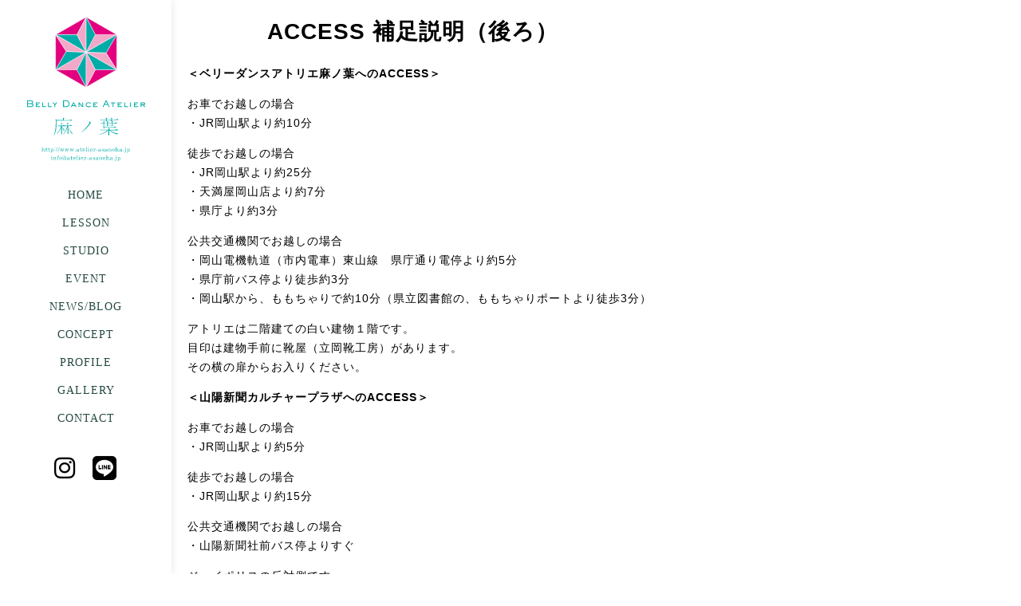

--- FILE ---
content_type: text/html; charset=UTF-8
request_url: https://www.atelier-asanoha.jp/lesson/accesshosoku2/
body_size: 8680
content:

<!doctype html>
<html dir="ltr" lang="ja"
	prefix="og: https://ogp.me/ns#" >
<head>

	<meta charset="UTF-8">
	<meta name="viewport" content="width=device-width">
	
	
	
			
												<script src="https://kit.fontawesome.com/2775796434.js" crossorigin="anonymous"></script>
	
	
		<!-- All in One SEO 4.3.7 - aioseo.com -->
		<title>ACCESS 補足説明（後ろ） | ベリーダンスアトリエ麻ノ葉 | 岡山のベリーダンス教室</title>
		<meta name="description" content="＜ベリーダンスアトリエ麻ノ葉へのACCESS＞ お車でお越しの場合 ・JR岡山駅より約10分 徒歩でお越しの場" />
		<meta name="robots" content="max-image-preview:large" />
		<link rel="canonical" href="https://www.atelier-asanoha.jp/lesson/accesshosoku2/" />
		<meta name="generator" content="All in One SEO (AIOSEO) 4.3.7" />
		<meta property="og:locale" content="ja_JP" />
		<meta property="og:site_name" content="ベリーダンスアトリエ麻ノ葉 | 岡山・倉敷のベリーダンス教室" />
		<meta property="og:type" content="article" />
		<meta property="og:title" content="ACCESS 補足説明（後ろ） | ベリーダンスアトリエ麻ノ葉 | 岡山のベリーダンス教室" />
		<meta property="og:description" content="＜ベリーダンスアトリエ麻ノ葉へのACCESS＞ お車でお越しの場合 ・JR岡山駅より約10分 徒歩でお越しの場" />
		<meta property="og:url" content="https://www.atelier-asanoha.jp/lesson/accesshosoku2/" />
		<meta property="og:image" content="https://www.atelier-asanoha.jp/wp-content/uploads/2015/10/ogp1.png" />
		<meta property="og:image:secure_url" content="https://www.atelier-asanoha.jp/wp-content/uploads/2015/10/ogp1.png" />
		<meta property="og:image:width" content="1200" />
		<meta property="og:image:height" content="630" />
		<meta property="article:published_time" content="2015-10-03T05:22:23+00:00" />
		<meta property="article:modified_time" content="2017-08-31T07:24:34+00:00" />
		<meta name="twitter:card" content="summary" />
		<meta name="twitter:title" content="ACCESS 補足説明（後ろ） | ベリーダンスアトリエ麻ノ葉 | 岡山のベリーダンス教室" />
		<meta name="twitter:description" content="＜ベリーダンスアトリエ麻ノ葉へのACCESS＞ お車でお越しの場合 ・JR岡山駅より約10分 徒歩でお越しの場" />
		<meta name="twitter:image" content="https://www.atelier-asanoha.jp/wp-content/uploads/2015/10/ogp1.png" />
		<script type="application/ld+json" class="aioseo-schema">
			{"@context":"https:\/\/schema.org","@graph":[{"@type":"BreadcrumbList","@id":"https:\/\/www.atelier-asanoha.jp\/lesson\/accesshosoku2\/#breadcrumblist","itemListElement":[{"@type":"ListItem","@id":"https:\/\/www.atelier-asanoha.jp\/#listItem","position":1,"item":{"@type":"WebPage","@id":"https:\/\/www.atelier-asanoha.jp\/","name":"\u30db\u30fc\u30e0","description":"Ashraqat\u304c\u4e3b\u5bb0\u3059\u308b\u30d9\u30ea\u30fc\u30c0\u30f3\u30b9\u306e\u30ec\u30c3\u30b9\u30f3\u5834\u306e\u7dcf\u79f0\u3067\u3059\u3002\u3010\u9ebb\u3011\u306f\u53e4\u6765\u3088\u308a \u65e5\u672c\u306e\u795e\u4e8b\u3001\u751f\u6d3b\u3001\u304a\u795d\u3044\u4e8b\u306b\u5bc6\u7740\u3057\u305f\u690d\u7269\u3067\u3001\u306a\u304a\u304b\u3064\u3001\u53e4\u4ee3\u30a8\u30b8\u30d7\u30c8\u306e\u795e\u4e8b\u3084\u30df\u30a4\u30e9\u3092\u4f5c\u308b\u6642\u306b\u4f7f\u308f\u308c\u3066\u304d\u307e\u3057\u305f\u3002\u307e\u305f\u3001\u7e4a\u7dad\u3001\u98df\u3079\u7269\u3001\u85ac\u3068\u3057\u3066\u3082\u898b\u76f4\u3055\u308c\u3066\u3044\u308b\u53cd\u9762\u3001\u591a\u5e78\u611f\u304c\u5f37\u304f\u53d6\u308a\u7de0\u307e\u308a\u306e\u5bfe\u8c61\u3067\u3042\u308b\u306a\u3069\u591a\u9762\u7684\u306a\u6027\u683c\u3092\u6301\u3064\u690d\u7269\u3067\u3059\u3002\u305d\u3093\u306a\u9ebb\u306e\u3088\u3046\u306b\u69d8\u3005\u306a\u6027\u683c\u3001\u74b0\u5883\u3001\u5e74\u9f62\u306e\u4eba\u304c\u3001\u96c6\u307e\u308a\u3001\u8e0a\u308a\u3001\u305d\u3057\u3066\u9ebb\u30ce\u8449\u6a21\u69d8\u306e\u3088\u3046\u306b\u7f8e\u3057\u304f\u666e\u904d\u7684\u306a\u6a21\u69d8\u3092\u63cf\u3044\u3066\u3044\u3051\u308b\u3088\u3046\u306a\u30c0\u30f3\u30b5\u30fc\u305f\u3061\u3067\u3042\u308a\u305f\u3044\u3068\u3044\u3046\u9858\u3044\u3092\u8fbc\u3081\u3066\u3044\u307e\u3059\u3002","url":"https:\/\/www.atelier-asanoha.jp\/"},"nextItem":"https:\/\/www.atelier-asanoha.jp\/lesson\/#listItem"},{"@type":"ListItem","@id":"https:\/\/www.atelier-asanoha.jp\/lesson\/#listItem","position":2,"item":{"@type":"WebPage","@id":"https:\/\/www.atelier-asanoha.jp\/lesson\/","name":"LESSON","description":"\u30d9\u30ea\u30fc\u30c0\u30f3\u30b9\u30a2\u30c8\u30ea\u30a8\u9ebb\u30ce\u8449\u3067\u306f\u3001\uff15\u7a2e\u985e\u306e\u30ec\u30c3\u30b9\u30f3\u30af\u30e9\u30b9\u3092\u7528\u610f\u3057\u3066\u3044\u307e\u3059\u3002 \u4f53\u9a13\u30ec\u30c3\u30b9\u30f3\u3084\u3001\u30de\u30f3\u30c4\u30fc\u30de\u30f3\u3067\u3054\u81ea\u8eab","url":"https:\/\/www.atelier-asanoha.jp\/lesson\/"},"nextItem":"https:\/\/www.atelier-asanoha.jp\/lesson\/accesshosoku2\/#listItem","previousItem":"https:\/\/www.atelier-asanoha.jp\/#listItem"},{"@type":"ListItem","@id":"https:\/\/www.atelier-asanoha.jp\/lesson\/accesshosoku2\/#listItem","position":3,"item":{"@type":"WebPage","@id":"https:\/\/www.atelier-asanoha.jp\/lesson\/accesshosoku2\/","name":"ACCESS \u88dc\u8db3\u8aac\u660e\uff08\u5f8c\u308d\uff09","description":"\uff1c\u30d9\u30ea\u30fc\u30c0\u30f3\u30b9\u30a2\u30c8\u30ea\u30a8\u9ebb\u30ce\u8449\u3078\u306eACCESS\uff1e \u304a\u8eca\u3067\u304a\u8d8a\u3057\u306e\u5834\u5408 \u30fbJR\u5ca1\u5c71\u99c5\u3088\u308a\u7d0410\u5206 \u5f92\u6b69\u3067\u304a\u8d8a\u3057\u306e\u5834","url":"https:\/\/www.atelier-asanoha.jp\/lesson\/accesshosoku2\/"},"previousItem":"https:\/\/www.atelier-asanoha.jp\/lesson\/#listItem"}]},{"@type":"Organization","@id":"https:\/\/www.atelier-asanoha.jp\/#organization","name":"\u30d9\u30ea\u30fc\u30c0\u30f3\u30b9\u30a2\u30c8\u30ea\u30a8\u9ebb\u30ce\u8449 | \u5ca1\u5c71\u306e\u30d9\u30ea\u30fc\u30c0\u30f3\u30b9\u6559\u5ba4","url":"https:\/\/www.atelier-asanoha.jp\/"},{"@type":"WebPage","@id":"https:\/\/www.atelier-asanoha.jp\/lesson\/accesshosoku2\/#webpage","url":"https:\/\/www.atelier-asanoha.jp\/lesson\/accesshosoku2\/","name":"ACCESS \u88dc\u8db3\u8aac\u660e\uff08\u5f8c\u308d\uff09 | \u30d9\u30ea\u30fc\u30c0\u30f3\u30b9\u30a2\u30c8\u30ea\u30a8\u9ebb\u30ce\u8449 | \u5ca1\u5c71\u306e\u30d9\u30ea\u30fc\u30c0\u30f3\u30b9\u6559\u5ba4","description":"\uff1c\u30d9\u30ea\u30fc\u30c0\u30f3\u30b9\u30a2\u30c8\u30ea\u30a8\u9ebb\u30ce\u8449\u3078\u306eACCESS\uff1e \u304a\u8eca\u3067\u304a\u8d8a\u3057\u306e\u5834\u5408 \u30fbJR\u5ca1\u5c71\u99c5\u3088\u308a\u7d0410\u5206 \u5f92\u6b69\u3067\u304a\u8d8a\u3057\u306e\u5834","inLanguage":"ja","isPartOf":{"@id":"https:\/\/www.atelier-asanoha.jp\/#website"},"breadcrumb":{"@id":"https:\/\/www.atelier-asanoha.jp\/lesson\/accesshosoku2\/#breadcrumblist"},"datePublished":"2015-10-03T05:22:23+09:00","dateModified":"2017-08-31T07:24:34+09:00"},{"@type":"WebSite","@id":"https:\/\/www.atelier-asanoha.jp\/#website","url":"https:\/\/www.atelier-asanoha.jp\/","name":"\u30d9\u30ea\u30fc\u30c0\u30f3\u30b9\u30a2\u30c8\u30ea\u30a8\u9ebb\u30ce\u8449 | \u5ca1\u5c71\u306e\u30d9\u30ea\u30fc\u30c0\u30f3\u30b9\u6559\u5ba4","inLanguage":"ja","publisher":{"@id":"https:\/\/www.atelier-asanoha.jp\/#organization"}}]}
		</script>
		<!-- All in One SEO -->

<link rel='dns-prefetch' href='//www.atelier-asanoha.jp' />
<link rel='dns-prefetch' href='//s.w.org' />
<script type="text/javascript">
window._wpemojiSettings = {"baseUrl":"https:\/\/s.w.org\/images\/core\/emoji\/14.0.0\/72x72\/","ext":".png","svgUrl":"https:\/\/s.w.org\/images\/core\/emoji\/14.0.0\/svg\/","svgExt":".svg","source":{"concatemoji":"https:\/\/www.atelier-asanoha.jp\/wp-includes\/js\/wp-emoji-release.min.js?ver=6.0.11"}};
/*! This file is auto-generated */
!function(e,a,t){var n,r,o,i=a.createElement("canvas"),p=i.getContext&&i.getContext("2d");function s(e,t){var a=String.fromCharCode,e=(p.clearRect(0,0,i.width,i.height),p.fillText(a.apply(this,e),0,0),i.toDataURL());return p.clearRect(0,0,i.width,i.height),p.fillText(a.apply(this,t),0,0),e===i.toDataURL()}function c(e){var t=a.createElement("script");t.src=e,t.defer=t.type="text/javascript",a.getElementsByTagName("head")[0].appendChild(t)}for(o=Array("flag","emoji"),t.supports={everything:!0,everythingExceptFlag:!0},r=0;r<o.length;r++)t.supports[o[r]]=function(e){if(!p||!p.fillText)return!1;switch(p.textBaseline="top",p.font="600 32px Arial",e){case"flag":return s([127987,65039,8205,9895,65039],[127987,65039,8203,9895,65039])?!1:!s([55356,56826,55356,56819],[55356,56826,8203,55356,56819])&&!s([55356,57332,56128,56423,56128,56418,56128,56421,56128,56430,56128,56423,56128,56447],[55356,57332,8203,56128,56423,8203,56128,56418,8203,56128,56421,8203,56128,56430,8203,56128,56423,8203,56128,56447]);case"emoji":return!s([129777,127995,8205,129778,127999],[129777,127995,8203,129778,127999])}return!1}(o[r]),t.supports.everything=t.supports.everything&&t.supports[o[r]],"flag"!==o[r]&&(t.supports.everythingExceptFlag=t.supports.everythingExceptFlag&&t.supports[o[r]]);t.supports.everythingExceptFlag=t.supports.everythingExceptFlag&&!t.supports.flag,t.DOMReady=!1,t.readyCallback=function(){t.DOMReady=!0},t.supports.everything||(n=function(){t.readyCallback()},a.addEventListener?(a.addEventListener("DOMContentLoaded",n,!1),e.addEventListener("load",n,!1)):(e.attachEvent("onload",n),a.attachEvent("onreadystatechange",function(){"complete"===a.readyState&&t.readyCallback()})),(e=t.source||{}).concatemoji?c(e.concatemoji):e.wpemoji&&e.twemoji&&(c(e.twemoji),c(e.wpemoji)))}(window,document,window._wpemojiSettings);
</script>
<style type="text/css">
img.wp-smiley,
img.emoji {
	display: inline !important;
	border: none !important;
	box-shadow: none !important;
	height: 1em !important;
	width: 1em !important;
	margin: 0 0.07em !important;
	vertical-align: -0.1em !important;
	background: none !important;
	padding: 0 !important;
}
</style>
	<link rel='stylesheet' id='wp-block-library-css'  href='https://www.atelier-asanoha.jp/wp-includes/css/dist/block-library/style.min.css?ver=6.0.11' type='text/css' media='all' />
<style id='global-styles-inline-css' type='text/css'>
body{--wp--preset--color--black: #000000;--wp--preset--color--cyan-bluish-gray: #abb8c3;--wp--preset--color--white: #ffffff;--wp--preset--color--pale-pink: #f78da7;--wp--preset--color--vivid-red: #cf2e2e;--wp--preset--color--luminous-vivid-orange: #ff6900;--wp--preset--color--luminous-vivid-amber: #fcb900;--wp--preset--color--light-green-cyan: #7bdcb5;--wp--preset--color--vivid-green-cyan: #00d084;--wp--preset--color--pale-cyan-blue: #8ed1fc;--wp--preset--color--vivid-cyan-blue: #0693e3;--wp--preset--color--vivid-purple: #9b51e0;--wp--preset--gradient--vivid-cyan-blue-to-vivid-purple: linear-gradient(135deg,rgba(6,147,227,1) 0%,rgb(155,81,224) 100%);--wp--preset--gradient--light-green-cyan-to-vivid-green-cyan: linear-gradient(135deg,rgb(122,220,180) 0%,rgb(0,208,130) 100%);--wp--preset--gradient--luminous-vivid-amber-to-luminous-vivid-orange: linear-gradient(135deg,rgba(252,185,0,1) 0%,rgba(255,105,0,1) 100%);--wp--preset--gradient--luminous-vivid-orange-to-vivid-red: linear-gradient(135deg,rgba(255,105,0,1) 0%,rgb(207,46,46) 100%);--wp--preset--gradient--very-light-gray-to-cyan-bluish-gray: linear-gradient(135deg,rgb(238,238,238) 0%,rgb(169,184,195) 100%);--wp--preset--gradient--cool-to-warm-spectrum: linear-gradient(135deg,rgb(74,234,220) 0%,rgb(151,120,209) 20%,rgb(207,42,186) 40%,rgb(238,44,130) 60%,rgb(251,105,98) 80%,rgb(254,248,76) 100%);--wp--preset--gradient--blush-light-purple: linear-gradient(135deg,rgb(255,206,236) 0%,rgb(152,150,240) 100%);--wp--preset--gradient--blush-bordeaux: linear-gradient(135deg,rgb(254,205,165) 0%,rgb(254,45,45) 50%,rgb(107,0,62) 100%);--wp--preset--gradient--luminous-dusk: linear-gradient(135deg,rgb(255,203,112) 0%,rgb(199,81,192) 50%,rgb(65,88,208) 100%);--wp--preset--gradient--pale-ocean: linear-gradient(135deg,rgb(255,245,203) 0%,rgb(182,227,212) 50%,rgb(51,167,181) 100%);--wp--preset--gradient--electric-grass: linear-gradient(135deg,rgb(202,248,128) 0%,rgb(113,206,126) 100%);--wp--preset--gradient--midnight: linear-gradient(135deg,rgb(2,3,129) 0%,rgb(40,116,252) 100%);--wp--preset--duotone--dark-grayscale: url('#wp-duotone-dark-grayscale');--wp--preset--duotone--grayscale: url('#wp-duotone-grayscale');--wp--preset--duotone--purple-yellow: url('#wp-duotone-purple-yellow');--wp--preset--duotone--blue-red: url('#wp-duotone-blue-red');--wp--preset--duotone--midnight: url('#wp-duotone-midnight');--wp--preset--duotone--magenta-yellow: url('#wp-duotone-magenta-yellow');--wp--preset--duotone--purple-green: url('#wp-duotone-purple-green');--wp--preset--duotone--blue-orange: url('#wp-duotone-blue-orange');--wp--preset--font-size--small: 13px;--wp--preset--font-size--medium: 20px;--wp--preset--font-size--large: 36px;--wp--preset--font-size--x-large: 42px;}.has-black-color{color: var(--wp--preset--color--black) !important;}.has-cyan-bluish-gray-color{color: var(--wp--preset--color--cyan-bluish-gray) !important;}.has-white-color{color: var(--wp--preset--color--white) !important;}.has-pale-pink-color{color: var(--wp--preset--color--pale-pink) !important;}.has-vivid-red-color{color: var(--wp--preset--color--vivid-red) !important;}.has-luminous-vivid-orange-color{color: var(--wp--preset--color--luminous-vivid-orange) !important;}.has-luminous-vivid-amber-color{color: var(--wp--preset--color--luminous-vivid-amber) !important;}.has-light-green-cyan-color{color: var(--wp--preset--color--light-green-cyan) !important;}.has-vivid-green-cyan-color{color: var(--wp--preset--color--vivid-green-cyan) !important;}.has-pale-cyan-blue-color{color: var(--wp--preset--color--pale-cyan-blue) !important;}.has-vivid-cyan-blue-color{color: var(--wp--preset--color--vivid-cyan-blue) !important;}.has-vivid-purple-color{color: var(--wp--preset--color--vivid-purple) !important;}.has-black-background-color{background-color: var(--wp--preset--color--black) !important;}.has-cyan-bluish-gray-background-color{background-color: var(--wp--preset--color--cyan-bluish-gray) !important;}.has-white-background-color{background-color: var(--wp--preset--color--white) !important;}.has-pale-pink-background-color{background-color: var(--wp--preset--color--pale-pink) !important;}.has-vivid-red-background-color{background-color: var(--wp--preset--color--vivid-red) !important;}.has-luminous-vivid-orange-background-color{background-color: var(--wp--preset--color--luminous-vivid-orange) !important;}.has-luminous-vivid-amber-background-color{background-color: var(--wp--preset--color--luminous-vivid-amber) !important;}.has-light-green-cyan-background-color{background-color: var(--wp--preset--color--light-green-cyan) !important;}.has-vivid-green-cyan-background-color{background-color: var(--wp--preset--color--vivid-green-cyan) !important;}.has-pale-cyan-blue-background-color{background-color: var(--wp--preset--color--pale-cyan-blue) !important;}.has-vivid-cyan-blue-background-color{background-color: var(--wp--preset--color--vivid-cyan-blue) !important;}.has-vivid-purple-background-color{background-color: var(--wp--preset--color--vivid-purple) !important;}.has-black-border-color{border-color: var(--wp--preset--color--black) !important;}.has-cyan-bluish-gray-border-color{border-color: var(--wp--preset--color--cyan-bluish-gray) !important;}.has-white-border-color{border-color: var(--wp--preset--color--white) !important;}.has-pale-pink-border-color{border-color: var(--wp--preset--color--pale-pink) !important;}.has-vivid-red-border-color{border-color: var(--wp--preset--color--vivid-red) !important;}.has-luminous-vivid-orange-border-color{border-color: var(--wp--preset--color--luminous-vivid-orange) !important;}.has-luminous-vivid-amber-border-color{border-color: var(--wp--preset--color--luminous-vivid-amber) !important;}.has-light-green-cyan-border-color{border-color: var(--wp--preset--color--light-green-cyan) !important;}.has-vivid-green-cyan-border-color{border-color: var(--wp--preset--color--vivid-green-cyan) !important;}.has-pale-cyan-blue-border-color{border-color: var(--wp--preset--color--pale-cyan-blue) !important;}.has-vivid-cyan-blue-border-color{border-color: var(--wp--preset--color--vivid-cyan-blue) !important;}.has-vivid-purple-border-color{border-color: var(--wp--preset--color--vivid-purple) !important;}.has-vivid-cyan-blue-to-vivid-purple-gradient-background{background: var(--wp--preset--gradient--vivid-cyan-blue-to-vivid-purple) !important;}.has-light-green-cyan-to-vivid-green-cyan-gradient-background{background: var(--wp--preset--gradient--light-green-cyan-to-vivid-green-cyan) !important;}.has-luminous-vivid-amber-to-luminous-vivid-orange-gradient-background{background: var(--wp--preset--gradient--luminous-vivid-amber-to-luminous-vivid-orange) !important;}.has-luminous-vivid-orange-to-vivid-red-gradient-background{background: var(--wp--preset--gradient--luminous-vivid-orange-to-vivid-red) !important;}.has-very-light-gray-to-cyan-bluish-gray-gradient-background{background: var(--wp--preset--gradient--very-light-gray-to-cyan-bluish-gray) !important;}.has-cool-to-warm-spectrum-gradient-background{background: var(--wp--preset--gradient--cool-to-warm-spectrum) !important;}.has-blush-light-purple-gradient-background{background: var(--wp--preset--gradient--blush-light-purple) !important;}.has-blush-bordeaux-gradient-background{background: var(--wp--preset--gradient--blush-bordeaux) !important;}.has-luminous-dusk-gradient-background{background: var(--wp--preset--gradient--luminous-dusk) !important;}.has-pale-ocean-gradient-background{background: var(--wp--preset--gradient--pale-ocean) !important;}.has-electric-grass-gradient-background{background: var(--wp--preset--gradient--electric-grass) !important;}.has-midnight-gradient-background{background: var(--wp--preset--gradient--midnight) !important;}.has-small-font-size{font-size: var(--wp--preset--font-size--small) !important;}.has-medium-font-size{font-size: var(--wp--preset--font-size--medium) !important;}.has-large-font-size{font-size: var(--wp--preset--font-size--large) !important;}.has-x-large-font-size{font-size: var(--wp--preset--font-size--x-large) !important;}
</style>
<link rel='stylesheet' id='contact-form-7-css'  href='https://www.atelier-asanoha.jp/wp-content/plugins/contact-form-7/includes/css/styles.css?ver=5.7.6' type='text/css' media='all' />
<link rel='stylesheet' id='wp-pagenavi-css'  href='https://www.atelier-asanoha.jp/wp-content/plugins/wp-pagenavi/pagenavi-css.css?ver=2.70' type='text/css' media='all' />
<link rel='stylesheet' id='simcal-qtip-css'  href='https://www.atelier-asanoha.jp/wp-content/plugins/google-calendar-events/assets/css/vendor/jquery.qtip.min.css?ver=3.1.43' type='text/css' media='all' />
<link rel='stylesheet' id='simcal-default-calendar-grid-css'  href='https://www.atelier-asanoha.jp/wp-content/plugins/google-calendar-events/assets/css/default-calendar-grid.min.css?ver=3.1.43' type='text/css' media='all' />
<link rel='stylesheet' id='simcal-default-calendar-list-css'  href='https://www.atelier-asanoha.jp/wp-content/plugins/google-calendar-events/assets/css/default-calendar-list.min.css?ver=3.1.43' type='text/css' media='all' />
<script type='text/javascript' src='https://www.atelier-asanoha.jp/wp-content/themes/asanoha/js/jquery-1.11.1.min.js?ver=3.3.1' id='jquery-js'></script>
<script type='text/javascript' src='https://www.atelier-asanoha.jp/wp-content/themes/asanoha/js/modernizr.cv.svg.ani.tra.js?ver=6.0.11' id='modernizr-js'></script>
<script type='text/javascript' src='https://www.atelier-asanoha.jp/wp-content/themes/asanoha/js/jquery.pjax.js?ver=6.0.11' id='pjax-js'></script>
<script type='text/javascript' src='https://www.atelier-asanoha.jp/wp-content/themes/asanoha/js/infiniteslidev2.min.js?ver=6.0.11' id='infiniteslide-js'></script>
<script type='text/javascript' src='https://www.atelier-asanoha.jp/wp-content/themes/asanoha/js/jquery.pause.min.js?ver=6.0.11' id='pause-js'></script>
<script type='text/javascript' src='https://www.atelier-asanoha.jp/wp-content/themes/asanoha/js/jquery.colorbox-min.js?ver=6.0.11' id='colorbox-js'></script>
<script type='text/javascript' src='https://www.atelier-asanoha.jp/wp-content/themes/asanoha/js/jquery.fancybox.min.js?ver=6.0.11' id='fancybox-js'></script>
<script type='text/javascript' src='https://www.atelier-asanoha.jp/wp-content/themes/asanoha/js/imgLiquid-min.js?ver=6.0.11' id='imgLiquid-js'></script>
<script type='text/javascript' src='https://www.atelier-asanoha.jp/wp-content/themes/asanoha/js/slick.min.js?ver=6.0.11' id='slick-js'></script>
<script type='text/javascript' src='https://www.atelier-asanoha.jp/wp-content/themes/asanoha/js/jquery.scrollme.js?ver=6.0.11' id='scrollme-js'></script>
<script type='text/javascript' src='https://www.atelier-asanoha.jp/wp-content/themes/asanoha/js/main_org.js?20220908&#038;ver=6.0.11' id='asanohamain-js'></script>
<link rel="https://api.w.org/" href="https://www.atelier-asanoha.jp/wp-json/" /><link rel="alternate" type="application/json" href="https://www.atelier-asanoha.jp/wp-json/wp/v2/pages/236" /><link rel="EditURI" type="application/rsd+xml" title="RSD" href="https://www.atelier-asanoha.jp/xmlrpc.php?rsd" />
<link rel="wlwmanifest" type="application/wlwmanifest+xml" href="https://www.atelier-asanoha.jp/wp-includes/wlwmanifest.xml" /> 
<link rel='shortlink' href='https://www.atelier-asanoha.jp/?p=236' />
<link rel="alternate" type="application/json+oembed" href="https://www.atelier-asanoha.jp/wp-json/oembed/1.0/embed?url=https%3A%2F%2Fwww.atelier-asanoha.jp%2Flesson%2Faccesshosoku2%2F" />
<link rel="alternate" type="text/xml+oembed" href="https://www.atelier-asanoha.jp/wp-json/oembed/1.0/embed?url=https%3A%2F%2Fwww.atelier-asanoha.jp%2Flesson%2Faccesshosoku2%2F&#038;format=xml" />
<style id="wpforms-css-vars-root">
				:root {
					--wpforms-field-border-radius: 3px;
--wpforms-field-background-color: #ffffff;
--wpforms-field-border-color: rgba( 0, 0, 0, 0.25 );
--wpforms-field-text-color: rgba( 0, 0, 0, 0.7 );
--wpforms-label-color: rgba( 0, 0, 0, 0.85 );
--wpforms-label-sublabel-color: rgba( 0, 0, 0, 0.55 );
--wpforms-label-error-color: #d63637;
--wpforms-button-border-radius: 3px;
--wpforms-button-background-color: #066aab;
--wpforms-button-text-color: #ffffff;
--wpforms-field-size-input-height: 43px;
--wpforms-field-size-input-spacing: 15px;
--wpforms-field-size-font-size: 16px;
--wpforms-field-size-line-height: 19px;
--wpforms-field-size-padding-h: 14px;
--wpforms-field-size-checkbox-size: 16px;
--wpforms-field-size-sublabel-spacing: 5px;
--wpforms-field-size-icon-size: 1;
--wpforms-label-size-font-size: 16px;
--wpforms-label-size-line-height: 19px;
--wpforms-label-size-sublabel-font-size: 14px;
--wpforms-label-size-sublabel-line-height: 17px;
--wpforms-button-size-font-size: 17px;
--wpforms-button-size-height: 41px;
--wpforms-button-size-padding-h: 15px;
--wpforms-button-size-margin-top: 10px;

				}
			</style>
	<link rel="stylesheet" href="https://www.atelier-asanoha.jp/wp-content/themes/asanoha/css/normalize.css" />
	<link rel="stylesheet" href="https://www.atelier-asanoha.jp/wp-content/themes/asanoha/css/colorbox.css" />	
	<link rel="stylesheet" href="https://www.atelier-asanoha.jp/wp-content/themes/asanoha/css/slick.css" />	
	<link rel="stylesheet" href="https://www.atelier-asanoha.jp/wp-content/themes/asanoha/css/slick-theme.css" />
	<link rel="stylesheet" href="https://www.atelier-asanoha.jp/wp-content/themes/asanoha/css/jquery.fancybox.min.css" />	
	<link rel="stylesheet" href="https://www.atelier-asanoha.jp/wp-content/themes/asanoha/style.css?20220927" />
	<link rel="stylesheet" media="only screen and (min-width: 599px)" href="https://www.atelier-asanoha.jp/wp-content/themes/asanoha/css/pc.css?20220927" />
	
	<link rel="shortcut icon" href="https://www.atelier-asanoha.jp/wp-content/themes/asanoha/favicon.ico" />

<!--[if lt IE 9 ]>
<script src="http://html5shiv.googlecode.com/svn/trunk/html5.js"></script>
<script src="http://css3-mediaqueries-js.googlecode.com/svn/trunk/css3-mediaqueries.js"></script>
<![endif]-->


</head>

<body class="page-template-default page page-id-236 page-child parent-pageid-172 accesshosoku2">

    <div id="openingarea"></div>

	<div class="bgmoyou"></div>

	<header>

		<div class="container">
			<hgroup>
				<h1 class="logo"><a class="on_pjax" href="https://www.atelier-asanoha.jp/">
					<img src="https://www.atelier-asanoha.jp/wp-content/themes/asanoha/images/logo2.svg" height="207" width="169" alt="ベリーダンスアトリエ麻ノ葉">
				</a></h1>
			</hgroup>

			<a id="mobmenu_btn" href=""><span class="icon-list"></span><span class="mobmenu_btn_text">MENU</span></a>

		</div>

		<nav id="menu">

			<div id="menu_txt">
				<ul><li id="menu-item-381" class="menu-toppage menu-item menu-item-type-custom menu-item-object-custom menu-item-home menu-item-381"><a href="https://www.atelier-asanoha.jp/">HOME</a></li>
<li id="menu-item-314" class="menu-lesson menu-item menu-item-type-post_type menu-item-object-page current-page-ancestor menu-item-314"><a href="https://www.atelier-asanoha.jp/lesson/">LESSON</a></li>
<li id="menu-item-4969" class="menu-studio menu-item menu-item-type-post_type menu-item-object-page menu-item-4969"><a href="https://www.atelier-asanoha.jp/studio/">STUDIO</a></li>
<li id="menu-item-406" class="menu-event menu-item menu-item-type-taxonomy menu-item-object-category menu-item-406"><a href="https://www.atelier-asanoha.jp/category/newsblog/event/">EVENT</a></li>
<li id="menu-item-251" class="menu-blog menu-item menu-item-type-taxonomy menu-item-object-category menu-item-251"><a href="https://www.atelier-asanoha.jp/category/newsblog/">NEWS/BLOG</a></li>
<li id="menu-item-313" class="menu-concept menu-item menu-item-type-post_type menu-item-object-page menu-item-313"><a href="https://www.atelier-asanoha.jp/concept/">CONCEPT</a></li>
<li id="menu-item-311" class="menu-profile menu-item menu-item-type-post_type menu-item-object-page menu-item-311"><a href="https://www.atelier-asanoha.jp/profile/">PROFILE</a></li>
<li id="menu-item-312" class="menu-gallery menu-item menu-item-type-post_type menu-item-object-page menu-item-312"><a href="https://www.atelier-asanoha.jp/gallery/">GALLERY</a></li>
<li id="menu-item-315" class="menu-contact menu-item menu-item-type-post_type menu-item-object-page menu-item-315"><a href="https://www.atelier-asanoha.jp/contact/">CONTACT</a></li>
</ul>				<div class="snsicon">
					<!-- <a class="fb_btn" href="https://www.facebook.com/ASAKObellybelly" target="_blank"><i class="fa-brands fa-facebook-square"></i></a> -->
					<a class="in_btn" href="https://www.instagram.com/bellydanceatelier_asanoha/" target="_blank"><i class="fa-brands fa-instagram"></i></a>
					<a class="ln_btn" href="https://page.line.me/029jzxih" target="_blank"><i class="fa-brands fa-line"></i></a>
				</div>
			</div>
			<div id="mobmenu_panel"></div>
			<div id="mobmenu_bg"></div>
		</nav>

	</header>

	<div id="pcontainer">

		<script>var slug = "accesshosoku2";</script>
		<div class="breadcrumbs">
		    <!-- Breadcrumb NavXT 7.2.0 -->
<span typeof="v:Breadcrumb"><a rel="v:url" property="v:title" title="Go to ベリーダンスアトリエ麻ノ葉 | 岡山のベリーダンス教室." href="https://www.atelier-asanoha.jp" class="home on_pjax">HOME</a></span> &gt; <span typeof="v:Breadcrumb"><a rel="v:url" property="v:title" title="Go to LESSON." href="https://www.atelier-asanoha.jp/lesson/" class="post post-page on_pjax">LESSON</a></span> &gt; <span typeof="v:Breadcrumb"><span property="v:title">ACCESS 補足説明（後ろ）</span></span>		</div>

		<div class="contentarea">

			<section class="hanyou_page">
				<h1 class="border_title"><div><p>ACCESS 補足説明（後ろ）</p></div></h1>
				
				<p class="p1"><strong>＜ベリーダンスアトリエ麻ノ葉へのACCESS＞</strong></p>
<p>お車でお越しの場合<br />
・JR岡山駅より約10分</p>
<p class="p1">徒歩でお越しの場合<br />
・JR岡山駅より約25分<br />
・天満屋岡山店より約7分<br />
・県庁より約3分</p>
<p class="p1">公共交通機関でお越しの場合<br />
・岡山電機軌道（市内電車）東山線　県庁通り電停より約5分<br />
・県庁前バス停より徒歩約3分<br />
・岡山駅から、ももちゃりで約10分（県立図書館の、ももちゃりポートより徒歩3分）</p>
<p class="p1">アトリエは二階建ての白い建物１階です。<br />
目印は建物手前に靴屋（立岡靴工房）があります。<br />
その横の扉からお入りください。</p>
<p class="p1"><strong>＜山陽新聞カルチャープラザへのACCESS＞</strong></p>
<p class="p1">お車でお越しの場合<br />
・JR岡山駅より約5分</p>
<p class="p1">徒歩でお越しの場合<br />
・JR岡山駅より約15分</p>
<p class="p1">公共交通機関でお越しの場合<br />
・山陽新聞社前バス停よりすぐ</p>
<p class="p1">ジョイポリスの反対側です</p>

			</section>

		</div>
		

	</div>


    <footer>
        <div class="container">
            <a id="irai" class="on_pjax" href="https://www.atelier-asanoha.jp/contact/">お問い合わせはこちら</a>
            <a id="totop" href=""><span class="icon-arrow-up"></span></a>
        </div>

        <nav id="footer_nav">
            <ul><li class="menu-toppage menu-item menu-item-type-custom menu-item-object-custom menu-item-home menu-item-381"><a href="https://www.atelier-asanoha.jp/">HOME</a></li>
<li class="menu-lesson menu-item menu-item-type-post_type menu-item-object-page current-page-ancestor menu-item-314"><a href="https://www.atelier-asanoha.jp/lesson/">LESSON</a></li>
<li class="menu-studio menu-item menu-item-type-post_type menu-item-object-page menu-item-4969"><a href="https://www.atelier-asanoha.jp/studio/">STUDIO</a></li>
<li class="menu-event menu-item menu-item-type-taxonomy menu-item-object-category menu-item-406"><a href="https://www.atelier-asanoha.jp/category/newsblog/event/">EVENT</a></li>
<li class="menu-blog menu-item menu-item-type-taxonomy menu-item-object-category menu-item-251"><a href="https://www.atelier-asanoha.jp/category/newsblog/">NEWS/BLOG</a></li>
<li class="menu-concept menu-item menu-item-type-post_type menu-item-object-page menu-item-313"><a href="https://www.atelier-asanoha.jp/concept/">CONCEPT</a></li>
<li class="menu-profile menu-item menu-item-type-post_type menu-item-object-page menu-item-311"><a href="https://www.atelier-asanoha.jp/profile/">PROFILE</a></li>
<li class="menu-gallery menu-item menu-item-type-post_type menu-item-object-page menu-item-312"><a href="https://www.atelier-asanoha.jp/gallery/">GALLERY</a></li>
<li class="menu-contact menu-item menu-item-type-post_type menu-item-object-page menu-item-315"><a href="https://www.atelier-asanoha.jp/contact/">CONTACT</a></li>
</ul>            <div class="snsicon">
                <!-- <a class="fb_btn" href="https://www.facebook.com/ASAKObellybelly" target="_blank"><i class="fa-brands fa-facebook-square"></i></a> -->
                <a class="in_btn" href="https://www.instagram.com/bellydanceatelier_asanoha/" target="_blank"><i class="fa-brands fa-instagram"></i></a>
                <a class="ln_btn" href="https://page.line.me/029jzxih" target="_blank"><i class="fa-brands fa-line"></i></a>
            </div>
        </nav>
        <div class="copyright">
            <small>Copyright &copy; 2015 ATELIER ASANOHA. All rights reserved.</small>
        </div>

    </footer>

    <script type='text/javascript' src='https://www.atelier-asanoha.jp/wp-includes/js/imagesloaded.min.js?ver=4.1.4' id='imagesloaded-js'></script>
<script type='text/javascript' src='https://www.atelier-asanoha.jp/wp-includes/js/masonry.min.js?ver=4.2.2' id='masonry-js'></script>
<script type='text/javascript' src='https://www.atelier-asanoha.jp/wp-content/plugins/contact-form-7/includes/swv/js/index.js?ver=5.7.6' id='swv-js'></script>
<script type='text/javascript' id='contact-form-7-js-extra'>
/* <![CDATA[ */
var wpcf7 = {"api":{"root":"https:\/\/www.atelier-asanoha.jp\/wp-json\/","namespace":"contact-form-7\/v1"}};
/* ]]> */
</script>
<script type='text/javascript' src='https://www.atelier-asanoha.jp/wp-content/plugins/contact-form-7/includes/js/index.js?ver=5.7.6' id='contact-form-7-js'></script>
<script type='text/javascript' src='https://www.atelier-asanoha.jp/wp-content/plugins/google-calendar-events/assets/js/vendor/jquery.qtip.min.js?ver=3.1.43' id='simcal-qtip-js'></script>
<script type='text/javascript' id='simcal-default-calendar-js-extra'>
/* <![CDATA[ */
var simcal_default_calendar = {"ajax_url":"\/wp-admin\/admin-ajax.php","nonce":"7041979ec7","locale":"ja","text_dir":"ltr","months":{"full":["1\u6708","2\u6708","3\u6708","4\u6708","5\u6708","6\u6708","7\u6708","8\u6708","9\u6708","10\u6708","11\u6708","12\u6708"],"short":["1\u6708","2\u6708","3\u6708","4\u6708","5\u6708","6\u6708","7\u6708","8\u6708","9\u6708","10\u6708","11\u6708","12\u6708"]},"days":{"full":["\u65e5\u66dc\u65e5","\u6708\u66dc\u65e5","\u706b\u66dc\u65e5","\u6c34\u66dc\u65e5","\u6728\u66dc\u65e5","\u91d1\u66dc\u65e5","\u571f\u66dc\u65e5"],"short":["\u65e5","\u6708","\u706b","\u6c34","\u6728","\u91d1","\u571f"]},"meridiem":{"AM":"AM","am":"am","PM":"PM","pm":"pm"}};
/* ]]> */
</script>
<script type='text/javascript' src='https://www.atelier-asanoha.jp/wp-content/plugins/google-calendar-events/assets/js/default-calendar-bundled.min.js?ver=3.1.43' id='simcal-default-calendar-js'></script>
<script type='text/javascript' src='https://www.google.com/recaptcha/api.js?render=6Lf5MOUhAAAAAJqQLU7EfYggMa8x0aokZJMyi2qF&#038;ver=3.0' id='google-recaptcha-js'></script>
<script type='text/javascript' src='https://www.atelier-asanoha.jp/wp-includes/js/dist/vendor/regenerator-runtime.min.js?ver=0.13.9' id='regenerator-runtime-js'></script>
<script type='text/javascript' src='https://www.atelier-asanoha.jp/wp-includes/js/dist/vendor/wp-polyfill.min.js?ver=3.15.0' id='wp-polyfill-js'></script>
<script type='text/javascript' id='wpcf7-recaptcha-js-extra'>
/* <![CDATA[ */
var wpcf7_recaptcha = {"sitekey":"6Lf5MOUhAAAAAJqQLU7EfYggMa8x0aokZJMyi2qF","actions":{"homepage":"homepage","contactform":"contactform"}};
/* ]]> */
</script>
<script type='text/javascript' src='https://www.atelier-asanoha.jp/wp-content/plugins/contact-form-7/modules/recaptcha/index.js?ver=5.7.6' id='wpcf7-recaptcha-js'></script>
<script type='text/javascript' src='https://www.atelier-asanoha.jp/wp-content/plugins/google-calendar-events/assets/js/vendor/imagesloaded.pkgd.min.js?ver=3.1.43' id='simplecalendar-imagesloaded-js'></script>
<script>var templatePath = "https://www.atelier-asanoha.jp/wp-content/themes/asanoha";</script></body>
</html>

--- FILE ---
content_type: text/html; charset=utf-8
request_url: https://www.google.com/recaptcha/api2/anchor?ar=1&k=6Lf5MOUhAAAAAJqQLU7EfYggMa8x0aokZJMyi2qF&co=aHR0cHM6Ly93d3cuYXRlbGllci1hc2Fub2hhLmpwOjQ0Mw..&hl=en&v=TkacYOdEJbdB_JjX802TMer9&size=invisible&anchor-ms=20000&execute-ms=15000&cb=pqnoicxtt7z7
body_size: 45457
content:
<!DOCTYPE HTML><html dir="ltr" lang="en"><head><meta http-equiv="Content-Type" content="text/html; charset=UTF-8">
<meta http-equiv="X-UA-Compatible" content="IE=edge">
<title>reCAPTCHA</title>
<style type="text/css">
/* cyrillic-ext */
@font-face {
  font-family: 'Roboto';
  font-style: normal;
  font-weight: 400;
  src: url(//fonts.gstatic.com/s/roboto/v18/KFOmCnqEu92Fr1Mu72xKKTU1Kvnz.woff2) format('woff2');
  unicode-range: U+0460-052F, U+1C80-1C8A, U+20B4, U+2DE0-2DFF, U+A640-A69F, U+FE2E-FE2F;
}
/* cyrillic */
@font-face {
  font-family: 'Roboto';
  font-style: normal;
  font-weight: 400;
  src: url(//fonts.gstatic.com/s/roboto/v18/KFOmCnqEu92Fr1Mu5mxKKTU1Kvnz.woff2) format('woff2');
  unicode-range: U+0301, U+0400-045F, U+0490-0491, U+04B0-04B1, U+2116;
}
/* greek-ext */
@font-face {
  font-family: 'Roboto';
  font-style: normal;
  font-weight: 400;
  src: url(//fonts.gstatic.com/s/roboto/v18/KFOmCnqEu92Fr1Mu7mxKKTU1Kvnz.woff2) format('woff2');
  unicode-range: U+1F00-1FFF;
}
/* greek */
@font-face {
  font-family: 'Roboto';
  font-style: normal;
  font-weight: 400;
  src: url(//fonts.gstatic.com/s/roboto/v18/KFOmCnqEu92Fr1Mu4WxKKTU1Kvnz.woff2) format('woff2');
  unicode-range: U+0370-0377, U+037A-037F, U+0384-038A, U+038C, U+038E-03A1, U+03A3-03FF;
}
/* vietnamese */
@font-face {
  font-family: 'Roboto';
  font-style: normal;
  font-weight: 400;
  src: url(//fonts.gstatic.com/s/roboto/v18/KFOmCnqEu92Fr1Mu7WxKKTU1Kvnz.woff2) format('woff2');
  unicode-range: U+0102-0103, U+0110-0111, U+0128-0129, U+0168-0169, U+01A0-01A1, U+01AF-01B0, U+0300-0301, U+0303-0304, U+0308-0309, U+0323, U+0329, U+1EA0-1EF9, U+20AB;
}
/* latin-ext */
@font-face {
  font-family: 'Roboto';
  font-style: normal;
  font-weight: 400;
  src: url(//fonts.gstatic.com/s/roboto/v18/KFOmCnqEu92Fr1Mu7GxKKTU1Kvnz.woff2) format('woff2');
  unicode-range: U+0100-02BA, U+02BD-02C5, U+02C7-02CC, U+02CE-02D7, U+02DD-02FF, U+0304, U+0308, U+0329, U+1D00-1DBF, U+1E00-1E9F, U+1EF2-1EFF, U+2020, U+20A0-20AB, U+20AD-20C0, U+2113, U+2C60-2C7F, U+A720-A7FF;
}
/* latin */
@font-face {
  font-family: 'Roboto';
  font-style: normal;
  font-weight: 400;
  src: url(//fonts.gstatic.com/s/roboto/v18/KFOmCnqEu92Fr1Mu4mxKKTU1Kg.woff2) format('woff2');
  unicode-range: U+0000-00FF, U+0131, U+0152-0153, U+02BB-02BC, U+02C6, U+02DA, U+02DC, U+0304, U+0308, U+0329, U+2000-206F, U+20AC, U+2122, U+2191, U+2193, U+2212, U+2215, U+FEFF, U+FFFD;
}
/* cyrillic-ext */
@font-face {
  font-family: 'Roboto';
  font-style: normal;
  font-weight: 500;
  src: url(//fonts.gstatic.com/s/roboto/v18/KFOlCnqEu92Fr1MmEU9fCRc4AMP6lbBP.woff2) format('woff2');
  unicode-range: U+0460-052F, U+1C80-1C8A, U+20B4, U+2DE0-2DFF, U+A640-A69F, U+FE2E-FE2F;
}
/* cyrillic */
@font-face {
  font-family: 'Roboto';
  font-style: normal;
  font-weight: 500;
  src: url(//fonts.gstatic.com/s/roboto/v18/KFOlCnqEu92Fr1MmEU9fABc4AMP6lbBP.woff2) format('woff2');
  unicode-range: U+0301, U+0400-045F, U+0490-0491, U+04B0-04B1, U+2116;
}
/* greek-ext */
@font-face {
  font-family: 'Roboto';
  font-style: normal;
  font-weight: 500;
  src: url(//fonts.gstatic.com/s/roboto/v18/KFOlCnqEu92Fr1MmEU9fCBc4AMP6lbBP.woff2) format('woff2');
  unicode-range: U+1F00-1FFF;
}
/* greek */
@font-face {
  font-family: 'Roboto';
  font-style: normal;
  font-weight: 500;
  src: url(//fonts.gstatic.com/s/roboto/v18/KFOlCnqEu92Fr1MmEU9fBxc4AMP6lbBP.woff2) format('woff2');
  unicode-range: U+0370-0377, U+037A-037F, U+0384-038A, U+038C, U+038E-03A1, U+03A3-03FF;
}
/* vietnamese */
@font-face {
  font-family: 'Roboto';
  font-style: normal;
  font-weight: 500;
  src: url(//fonts.gstatic.com/s/roboto/v18/KFOlCnqEu92Fr1MmEU9fCxc4AMP6lbBP.woff2) format('woff2');
  unicode-range: U+0102-0103, U+0110-0111, U+0128-0129, U+0168-0169, U+01A0-01A1, U+01AF-01B0, U+0300-0301, U+0303-0304, U+0308-0309, U+0323, U+0329, U+1EA0-1EF9, U+20AB;
}
/* latin-ext */
@font-face {
  font-family: 'Roboto';
  font-style: normal;
  font-weight: 500;
  src: url(//fonts.gstatic.com/s/roboto/v18/KFOlCnqEu92Fr1MmEU9fChc4AMP6lbBP.woff2) format('woff2');
  unicode-range: U+0100-02BA, U+02BD-02C5, U+02C7-02CC, U+02CE-02D7, U+02DD-02FF, U+0304, U+0308, U+0329, U+1D00-1DBF, U+1E00-1E9F, U+1EF2-1EFF, U+2020, U+20A0-20AB, U+20AD-20C0, U+2113, U+2C60-2C7F, U+A720-A7FF;
}
/* latin */
@font-face {
  font-family: 'Roboto';
  font-style: normal;
  font-weight: 500;
  src: url(//fonts.gstatic.com/s/roboto/v18/KFOlCnqEu92Fr1MmEU9fBBc4AMP6lQ.woff2) format('woff2');
  unicode-range: U+0000-00FF, U+0131, U+0152-0153, U+02BB-02BC, U+02C6, U+02DA, U+02DC, U+0304, U+0308, U+0329, U+2000-206F, U+20AC, U+2122, U+2191, U+2193, U+2212, U+2215, U+FEFF, U+FFFD;
}
/* cyrillic-ext */
@font-face {
  font-family: 'Roboto';
  font-style: normal;
  font-weight: 900;
  src: url(//fonts.gstatic.com/s/roboto/v18/KFOlCnqEu92Fr1MmYUtfCRc4AMP6lbBP.woff2) format('woff2');
  unicode-range: U+0460-052F, U+1C80-1C8A, U+20B4, U+2DE0-2DFF, U+A640-A69F, U+FE2E-FE2F;
}
/* cyrillic */
@font-face {
  font-family: 'Roboto';
  font-style: normal;
  font-weight: 900;
  src: url(//fonts.gstatic.com/s/roboto/v18/KFOlCnqEu92Fr1MmYUtfABc4AMP6lbBP.woff2) format('woff2');
  unicode-range: U+0301, U+0400-045F, U+0490-0491, U+04B0-04B1, U+2116;
}
/* greek-ext */
@font-face {
  font-family: 'Roboto';
  font-style: normal;
  font-weight: 900;
  src: url(//fonts.gstatic.com/s/roboto/v18/KFOlCnqEu92Fr1MmYUtfCBc4AMP6lbBP.woff2) format('woff2');
  unicode-range: U+1F00-1FFF;
}
/* greek */
@font-face {
  font-family: 'Roboto';
  font-style: normal;
  font-weight: 900;
  src: url(//fonts.gstatic.com/s/roboto/v18/KFOlCnqEu92Fr1MmYUtfBxc4AMP6lbBP.woff2) format('woff2');
  unicode-range: U+0370-0377, U+037A-037F, U+0384-038A, U+038C, U+038E-03A1, U+03A3-03FF;
}
/* vietnamese */
@font-face {
  font-family: 'Roboto';
  font-style: normal;
  font-weight: 900;
  src: url(//fonts.gstatic.com/s/roboto/v18/KFOlCnqEu92Fr1MmYUtfCxc4AMP6lbBP.woff2) format('woff2');
  unicode-range: U+0102-0103, U+0110-0111, U+0128-0129, U+0168-0169, U+01A0-01A1, U+01AF-01B0, U+0300-0301, U+0303-0304, U+0308-0309, U+0323, U+0329, U+1EA0-1EF9, U+20AB;
}
/* latin-ext */
@font-face {
  font-family: 'Roboto';
  font-style: normal;
  font-weight: 900;
  src: url(//fonts.gstatic.com/s/roboto/v18/KFOlCnqEu92Fr1MmYUtfChc4AMP6lbBP.woff2) format('woff2');
  unicode-range: U+0100-02BA, U+02BD-02C5, U+02C7-02CC, U+02CE-02D7, U+02DD-02FF, U+0304, U+0308, U+0329, U+1D00-1DBF, U+1E00-1E9F, U+1EF2-1EFF, U+2020, U+20A0-20AB, U+20AD-20C0, U+2113, U+2C60-2C7F, U+A720-A7FF;
}
/* latin */
@font-face {
  font-family: 'Roboto';
  font-style: normal;
  font-weight: 900;
  src: url(//fonts.gstatic.com/s/roboto/v18/KFOlCnqEu92Fr1MmYUtfBBc4AMP6lQ.woff2) format('woff2');
  unicode-range: U+0000-00FF, U+0131, U+0152-0153, U+02BB-02BC, U+02C6, U+02DA, U+02DC, U+0304, U+0308, U+0329, U+2000-206F, U+20AC, U+2122, U+2191, U+2193, U+2212, U+2215, U+FEFF, U+FFFD;
}

</style>
<link rel="stylesheet" type="text/css" href="https://www.gstatic.com/recaptcha/releases/TkacYOdEJbdB_JjX802TMer9/styles__ltr.css">
<script nonce="yins2gSFbtz1erCJzlI8-Q" type="text/javascript">window['__recaptcha_api'] = 'https://www.google.com/recaptcha/api2/';</script>
<script type="text/javascript" src="https://www.gstatic.com/recaptcha/releases/TkacYOdEJbdB_JjX802TMer9/recaptcha__en.js" nonce="yins2gSFbtz1erCJzlI8-Q">
      
    </script></head>
<body><div id="rc-anchor-alert" class="rc-anchor-alert"></div>
<input type="hidden" id="recaptcha-token" value="[base64]">
<script type="text/javascript" nonce="yins2gSFbtz1erCJzlI8-Q">
      recaptcha.anchor.Main.init("[\x22ainput\x22,[\x22bgdata\x22,\x22\x22,\[base64]/[base64]/[base64]/[base64]/[base64]/[base64]/[base64]/[base64]/[base64]/[base64]/[base64]/[base64]/[base64]/[base64]/[base64]\\u003d\\u003d\x22,\[base64]\x22,\x22wow3w4cJMUzDjMOgw7RvFHbCmcK/dSPDpEIIwrDCogbCt0DDmwU4wq7DghXDvBVbNHhkw5HCkj/[base64]/DjlMAwow2GsK8wrvCpW0hw4Q0EMKhw7fCjcOcw5zCsMK7EsKIWBhUASXDgsOrw6ocwrtzQHk9w7rDpEXDnMKuw5/CjcOQwrjCicO0wocQV8KxSB/CuUHDmsOHwohDMcK/LWvCgDfDisOpw6zDisKNZhPCl8KBJSPCvn4sWsOQwqPDh8Kfw4oAMmNLZGvCksKcw6gcdsOjF3DDgsK7YH3ClcOpw7FEYsKZE8KRV8KeLsKZwrpfwoDChAAbwqt6w4/DgRh7wojCrmoRwqTDsndPMsOPwrhew7/DjljCkUEPwrTCq8Obw67ClcKOw6pEFX5CQk3CjjxJWcKBY2LDiMK4Szd4RsO/[base64]/[base64]/[base64]/ClAbDn8O7w4XChsK8U8KLYjTDlnYbwq0Jw4t2wr3CoQLDtMOxPDjDjVPDo8KOw6rDqELDi3PCkcOAwpdyAF/Cn0UKwpp8w7pBw51nBMO2VVxKw6fCjcOTw5XChRTCujDCoEvCoEjCgDdSc8OzBXdiAMK/woTDiXI9w4PCjDDDh8KxMMK1A1PDvMK3w6LCnjrDhjI+w7rCiy8kYW5PwoF4HMOpKMK6wqzCg0LCk2XCg8KlYMKKIzJ4djAjw43DmsKzw4LCjVhGbirDjhINUcOfaEAoTwXDrR/DgiQcw7UNwqQzO8KAwrR3wpZewp1GaMKaWG80HlHCvk7CnDYzX3wIXATDvsKrw5cqwpDDsMOPw5VVwp/ClcKWFCt6wqLCpijCtG4sV8OzY8KtwobCmcOTwpzDtMOADmHCgsOSPH/DuhcFbm9uwqlGwpE7w6jCjcKVwqrCucKXwpQBRjTDqEYPw5/DssK+dhpFw4ZGw5hww7bCksOXw5fDs8Opeg1IwqoqwrpMeDzCpMKiw6kIwp9YwrNFSSPDrMK4ABI/BBvCtMKcNMOMw77DjsO9UsKrw4sBGsKCwqIOwpPCkcK1SkFiwqMhw7FQwqQyw4PDnsKEAMK4woQhSxbCtTBYwpEVLjgEwrlww4vDkMOnw6XDhMKGw4EXwoZgE0LDvcKxwonDsHvClcO8dMKuw6bCmsKxCsK6FMOyDhfDvsKqe3fDmcK1GsOcZnnDtsKgScObwpJ/XMKGw6TDrSoowr86fh0kwrLDlj7Du8OnwrvDrsKfMSpVw4LDusOuwrvCgFfClwFUwpFzY8OcQMO5wqHCqsKuwrvCo3DCvMONUcKwC8KZwojDpkl8fm57U8KgYMKmKMKLwp/[base64]/DsDtDw7V6U8KIw7PCjkPDosKjwrTDs8Ofw4gSDMOLwqgcFMKmbsKYFcKBwo3DkwRcw4NuZXkTAU0TbxnChsOhKS3DhMOPTsOPw5HCqhrDm8KVcUsdBcO6bwgQCcOoPTbDiSdZIsKIw4jCtsK0F1nDq3rDncO0woDCgsKifMKsw47Ch1/[base64]/DqxzCqWPDmETDokbCtVfCvMKwQsKtNsKDLsOaW13CjSVHwrbDgmUjPF0zBS7DrjrChDHCrMKXSmZKwpRhwqkZw7vDgcOdZmc7w7fDocKWwr3DlsKzwp3Dt8OiWXjCsSJUJsKJwpXCqGUawrdTSWPCswFNw57Ck8KESzvCoMK/[base64]/[base64]/w4fCvTDCisKnwoQZw7bDqWjDkiN/[base64]/CtMOuXUXCpiTDjxHDsHNqOcOYLggZwofCusO9JcKBNWIQScKNw6U2w6TDnMOlWMK9bAjDoD/CuMKZaMOqXsKGw7pOwqPCpDc/GcOOwrcqw5pJwpRYwoFUw5o6wpXDm8KHYWvDk2t2ZDXCrm7DgT48RXk0wqcswrXDmsO0w69xXMKQCBQjFMOsS8KVD8K4w5lHwq19b8OlLHtJwqDCkcO5wr/DvQtURkPCoxJmIsKqaXLCimDDvWfDu8KEesObwo7CnMOvXMO9V3LCjsOGwpZQw4I7N8OzwqbDnBvCtMO6XQNPw5M6w6jCgUHDkjrDoyAxwoRKJDLCoMOjwrzDocK9TMOzwrDCuyTDmA9WbRjCgk8qc11fwp7ChsOcOcK6w7gyw5vCqVHCkcOyNm/CnsOOwqjCvEg6w5VBwqvCimzDi8OXw7YJwr0nCwPDjC/CucKyw4MFw7fCuMKswovCjcKgKAg/[base64]/CvC5mF8Oww7PDoVfDpcOFHA4CwqPCsiwOPcOvYGLCqcKkw6MZwo5Fwr3DqBVNw6LDkcO4w6fDmkZTwonDksOxKmROwqnCrcKWFMK0wpNWLBFRwoInwqLDqyg3w5LCiXBXfhfCqCXCoQfCnMKSOMOsw4Q+URbCqRHDkF7ChhPDjQMjwqZpwp1UwpvCoH/[base64]/w4XCjxYbAsKmZRvCvgBGw5rCoHpBSsOLw57CkSsTTyjCqcK+ZTJNUgbCviB6w75Mw4g0OAEYw4UkIcOJcMKiN3YhDkd3w5/DvMKvamPDpSZbSg3Cvj1AQsK/LcK7w6JyUkZGwpNew6fChi/DtMKEwqBgMnjDgcKCWi7CjRkuw5B2CjhvCSVEwovDtsOawr3CqsKcw6fDr3XDh1tHNcO1w4BtU8OOIR3CuGRqwoXCl8KQwpjDvsOzw5DDlQrCtxnDtcOMwoM2w7/CgMObDjl6fsKEwp3Cl3bDi2XCjRLCqcOrYjR8R2EQahBmw55RwptmwpnCpMOow5dUw5/DlUnCiHjDqC4TBcK3FBFQA8KXJMKwwo7DmsOGcEgBwqPDpsKUwrJ0w6nDscKEa03DlsK+Qw/Dr0w5wporRcKMe1FJw7MuwooMwq/DsynCnD1+w6TDgcKfw6NSRMOowoLDgsKGwpTDknXCgn5ffAXChcOZOx8+wpoGwopmw6LCugF/YMOKe3IdOkTChMKmw63Dqk1Uw4w1aRkKOBZZw6tTDmkYw7Vrw7YPWxdBwq3CgMKtw7TCn8KfwpRGGMOiwovCpcKCdD/CpFzDgsOgS8OSZsOpw67DjsKAdiZBYHvDiFMGMMOga8KAQ2IkdEkqwql/[base64]/DrMOgwoJ1wrfClA/Cm8Kyw5PCpWjCp8OGJsK8F8OpZCDCqsKAcsK1OHYJw7dBw7zDrUzDtMOEw7BiwpckcXF8w4vDnsOWw4DCicKqw4XDkMKHw6oCwqFXIcKiZcOnw5XCsMKVw5XDl8KmwokowrrDpQVWa001X8Okw5Msw4/ClW7Dk1nCuMO+wp/[base64]/DvsOhw5xRcGIBwpfDgHTClsOBw4l7wq/Dv8KMw4rDhmRxImDCvsKMdcKMwpTDtcO8woAyw6bCusKTAHXDmMKNax/Cm8KbTS7CrwvCmMOZYj3CkBXDn8Kow6FYJcOPYsKbIcOsJTbDvsKQZ8OfGMONZcK1wr3Dr8Kva0how43CusKZOmbCnsOXOcK3I8Oow6tFwoV4U8Kpw43DrMOeb8O7BA/[base64]/CgMKVw57DicKPM2MMLjRmwq/[base64]/woTDgT4XwqEXw6dmK0/CtsK/O8Orw4lzwp3DqsKGwqfCozDCnsOoY8KBw7/Cl8KrZsOZw7XCpm3Cm8KVC3PCuiMiYsKiw4XCk8KpPU9Iwrtqw7Q3CER8ScOTwofCv8KZwq7CgwjCqsODw4sTCAjChsOqb8KkwrjDqQQNw7nDlMKtwqMXWcK0w5tLWsK5Fx/Co8OeDwzDq2TCtALCjxLDsMOcwpYBwpHDi3pWPARaw77DvkTCqjpbI1M8McOCSsO1SnTDmsOHM2cOXRLDklvDtsOKw6QtwpvDvsK7wq4cw4Y8w6XCjSzDvcKYQFbDmALDqTYfwpbDlcK8wrs+fsKzw5/[base64]/Ck8OWPwXCm0RIb8OKRAXDnQw0FlFFBcOhJFglSVvDkE7Dq0vDp8Kow77Dt8KlZMOrH07DhcKrSXNNIMKxw5ZSIzPDq1RRE8Kaw5vChcO/[base64]/[base64]/w5ATRWHCnsO3SsO4GGDDqm7DkhrCv8OYCmnDohDCrhDDisKQw5DDjEgVPCklN3BYYsKheMOtw5zChDnCh2kpw6TDimoZPQXDrDrDjcKCwqDCmjBDZMO5wq5Sw7VpwpPCvcKkw5UDGMOgIzdnw4Y/wpvDkcK8JjVxBDRZwph8wr8Kw5vCoE7Cg8ONwrwjc8ODwqvCmU7CgRPDjcKLX0jDlBxlDR/[base64]/CuAfCgcK0FMOeFBfDgsOQdsKBYcK8w5/[base64]/DnsKTwo9kUFRowrDDqUXCsDthw6bDlQfDhxVfw43CnD/Cpkk2w6/DuxzDpsO0EcOTWcKBwqjDrADClsOUe8Okfk0Swq/DoUjDnsK2wqTCiMOeQcORw5XCvEsfCcK1w7/DlsK5T8O/w4bCpcOmH8KuwrUnw6ciVms8AsOXRcKBw4Bow5wyw5pWEnALej/DpkHCpsO2wowxw5ZQwpnCuVwCKV/[base64]/DnxoXw6vCnSoALFZeH8OfAXN7w47CqmbCl8O7esKlw4bCnUxkwp1MSV8WViHChcOiw7BWwqnDlMOvOU8XT8KAaTDCtG7DtMKuXEFVSnLCgcK1ezF1YxgEw7wZw7LDpjvDlsOTCcO+ZnjDqsOGNQvDo8KtKSEew5/Cl2fDiMOmw67DjMKrwqYpw7jDo8KAYw3DsQzDk2UgwqocwqXCsztmw7bCgiXCtB9Vw7zDkHYFH8KOw5vCjXvDvzBswok+w7DCmsOJw4BLPSFvZcKZPcK8bMOww6NZw4XCvsKfw5gGIlgYDcK/[base64]/wrvDgDwFw43ChMK7PcKLwoMXwqbCh3nDncKUwoHCqcKxDkHCl3nDnMKkw70+wpjCpcK6wrtGw5sqLmfDoWHCuAHCpsKSHMKMw7oPGU/DpsObwoZcIC3DosKhw4nDpy7CtsOtw5nDiMOdWGhfCMKNTSjCk8Obw5oxOMK2w7Zlw6Idw57CksOrEi3ClMOBVjQxZsOEw7RbS39SC3rCp17DtXQnwpRSwoV7OCQnV8OTw5NgSg/CnyDCtloOwpB4ZR7Cr8ObChfDrcKWfHrClcO3wpR2IAFhVzh4GCHCvsK3w7vCpGrCmsOvZMO5wpQCw4AgaMORwqNWw43CvcK4PsOyw7Zrw7IRasK3HsK3w4JxFsOHLcODwooIwqs5anI9ZlJ7b8OKwoHCiDbCgXBjPE/[base64]/Cq8O3F8OIwr12JcKkw4jDjzwCw6lbw4xnSsKgAwrCmMOiM8KnwqPDncOGwqMeHD/[base64]/SAzCmcOGwqsZVlgsw5IlwoHCv8KzL8KTXXE1f1jDg8KVUcOjY8ONb1ceG0DDm8KgT8OpwobCji/DlWVieGvDkDI4S0kaw6/DuzjDjRTDjVrCg8ORwpDDmsOMOMOlL8OWw5BsXV9feMOcw7DCnsK1QsOTNVBeMMO0wqhiw4zDrD9IwozDscOGwoICwo1+w6HCkCDDrELDmXLDsMK5U8KFCRxKw5DCgH7Dqjx3XG/Cu3/CicOAwrjCsMOFb3o/w5/[base64]/DAcbw5BTwohlw5LCkTIgw7LDtsKYeDxfBQJ+w5UMwpTCuyw3TMOOfgsFw4DCt8Ouc8ONMFLCpcONPsK/w4TDscOUS25GWlBJw6jCsSAAwoHCs8O7wr3CgMOxHCPDnXhzRy0Aw4PDjsK9LzJ5wp7CocKLXDoaYMKOKzFHw7sEwq1IBMOCwr5jwqPCsBPClMOOOMOmAkclPEIwJMOww7MRasOAwrsAwposZUA9wpLDrWEewpfDhkLDocK8IcKewoNLQsKdOsOfd8O5w6zDv1tlwq/Ci8O0w5k5w7DCh8ORw5LCiUbCjcO1w4ggNDjDqMOQZBREFsKfw6Mdw50oGyhcwpMbwpJ3WDzDpw0GMMK9EcO3V8KcwqIbw4giwoTDgmpQZG3DrFEiwrNWJzoOA8KRw5bCsS8PTwrCrGvCmcKBO8OgwqLChcOYQAR2DC1/[base64]/wqVqw63DrMOSekXDpcO1aTLCtMO4dMKwCyBvw47CjBjDokTDnsK7w5DDscK1aHRwGcOsw7xCfE9mwqPDjToLUcKqwpzCpsOoSxbDjiJNGhvCpgXCocK8w4rCsV3Ck8Kdw4bCrDLCrzzDqEcQQMOpSUY/HEvCliFBLyoowqzCn8OUBHJ2X2TCrMOKwq8BGTA4dBrDsMOxwpLDqMKlw7DCrhDDoMOlw4TCjHF0wp3CgsO8woPCtcOTVmXCmcOHwotFwr9gwqrDgsOYwoJuwrZobx8ZGsKyOD/Dg3nCtcObb8K7BsKRw5vCh8O7acOZwo9JFcOUSHLCqgRowpEofcK7fsK6ehQBw65UZcKlGUnDpsKzKyzDm8KZP8O3elbComItAj/CnwrCrktHLsO1Rmhmw7vDvzbCrMOpwowbw7lvwqHDvcOaw4hwRUTDhcOTwojDo2PCl8KtUMKnw5TDtkfCtGjDucO0w4nDlQVNOcKIED7CvTfDm8Obw7nCoz4WdnrCikDDlMONCMK1wrPDpAjDv23DgwI2w5bCtcKNCWfCgWBnazHDq8K6dMKNTF/DmxPDrMKBZcKOEMOhw7jDk3E5w5XDt8K6EREhw6TDoRDDkjBWwqRNw7bCpHdSH1/CvSrCjF88KjjCiATDrl7Dqy/DnhhVKRYVchjDuQlbCUYJwqBQe8O4B2Q5QB7DkVNsw6Bmf8ObZcOybnZpN8O2wp/Cszx1dsKPDsOaUsOQwqMXwqdTwqbCqF8swqFJwrXDuhnDv8OEIkTCiyINw7/CmcOhw55jw5pIw6xqPMKPwrlnw4zDp0/Dm1Q5SztNw63DkMKsasOuP8KNYsOCw5DCkV7ClGnCqMKvdFU0flrCpVd6ZsOwHQJSWsKPH8KINxchMlZZd8KBwqUEw6dewrjDhcOtP8OZwoEBw7/[base64]/bzbCgcKgTBN3w7/DuwnDlxTDug5uw7zDkMOUwoPDtR5bw60HY8OJEcOtw7PCmsOGV8K+b8OvwqfDrsKjBcOCPcOWJ8OOwoDCoMK7w5AQw4nDlzImw75MwpU2w4Y7wrLDrhbDlB/Dr8OswprCgGMzwoDDgMO6f0xZwpTCvU7ChyfDu0vDoXUKwq8Yw6lDw50VEmBGRmR0AsOfHcOBwq0+w4TCoXxOJicDw4LCscOWGMOydGoswoTDncKcw7HDmMOew4EIwrLDkcOxCcKKw6bDrMOCUxICw6rCjHTCvhPCmlDCgz/Cn1nCplIvcW1Hwo5qwrrDgWZ+wqvChcOTwoPDt8OYwpUZw7QGIMO+wrRxAnIKw5xWFMOswpdiw7o4IlMNwowpfAzCpsOHATkQwo3DkDfDmsK+wp7CqMK9wpLDnsK7AsK5AMK/wo8JEARtKCrCtsKXbsKMHMO0PcKjwq/Dgx3CijzDllNScwwoJcKufAXCkRPDinzDisOAb8O/NcO3w6I4cEDDp8O9w4bDpMKYDsKQwrlYw6LDhETCsBpba2pYw6zCtMO4w7jCh8KHwqoOw7h1NcK1AlnDusKew6UuwoDCvUPCq302w6/DsnIYeMKTw5TChR9QwpUzIMK0wpV5ZilTVgZYXsKWSFMVSMOVwrAKTHVAwpFywovCo8K9TsOZw5/DmgLDmcKHIsKGwq4XaMKSw4NFwowQe8OcfcOSTmfCrWvDmkDDjMKaZ8OLwoUGe8K0wrU7TMO4dsOAZSPDtsOgGiLCjwPDhMKzZirCsg9rwpMEwqDCmMOwGRjDscKsw5pmw7TCsXXDvzTCo8O9ISsfDcK4SsKewojDocK3cMOBWBNrLAsTwoDCr0HDh8OLwq/Ct8OZecKKCxbCszl3w7jCkcOSwqzDpsKEGCvCknUcwrzCjMOAw41Yfm7Cngkmw4YlwqPCtgQ6JcOEakPDscKbwqgjbwNeZMKPwpwlw5/CicOJwpsCwprDiwgXw7BLNcO2WcOrwoZPw67DhcOYwovCiE5gfRLCon5pMcOQw5PDjWEFC8OUEsK8wo/[base64]/ChmUfBcKsQsOiEQXCgsOHwo7Cj1Imwq7DsMOIAMOvB8KrVH8ewonDl8KuG8K5w4Jhwo1mwr3DqznCoxZ/SnQaaMOHw504MMOFw43CqsKFw5AHUjVrw6HDpQnCosKiX0dCJ0/CthrDpgArT0pyw7fDpWt2RsKgfsKhDDvChcO/[base64]/DkcKIFU/Cp3XDnABbN3/[base64]/ChFJxw6fDlwzDlcKZIcKvBMOAN8Oow7cwwqXCnsOzKsO+wpXCvMOFclg5wpQIwoTDncKbacO3wqMjwrnDu8KLwrcIBF7DlsKsVcOvRMOgRj54w51JKGgdw6zChMKtwrpZG8K/OMKEd8Kgwq7DgSnCsmdXw4/[base64]/DokoVHsOSA33CpyA0wrfDtMKEEMK4w7vDtmTCucK2wrJHwpd4D8Kmwr7DncKfw61Tw5LDtcKywqLDk1TCpTjCrHbCsMKXw5bDnwbCh8OuwpzDscKpOFo0w4FUw5lLQcOwaFXDi8KOPgnDkMOpNUzCggPDusKXJcO/enwiwpXDsGIUw6oMwpVPwojCkA7Dq8KqCMKLw50TRhJAKcOnacKADE3CqFRnw60AYllhw5DDrcKBRnDCg2/CpcKwXU3DtsOZMhFwM8Kew4rDhhhcw5bCkcKnw4LDq1dvesK1UUwYLwUPw69ydkhmB8K1w6NIYG9eSRTDk8K7wqzCr8Kew4lCJhgAwobCuCTCuDvCnMOewoc5DsKmFHpFwp0HFcKlwr0NEsOKw5ImwpXDg1zCj8OZCcOsVsKZHsKHYMKcXcKhw6gzHBfDj1/Dhj0hwpRDwo0/EnQ7I8KFI8OEEMOPeMOCd8OIwrLChFrCusKjwpBIU8OoacKKwp4nd8KsSsOvwqjDnzY+wqQzQBLDnMKIb8O3E8OgwoFewq7CscOeYh5uZcOCJsOCeMKWNyN6L8Krw57CgBbClsOpwrZzTsKOOl8tTsOjwrrCp8OFQ8OUw5oZC8Otw4wnflDClEPDrMO/[base64]/woLDpWpbDcOWTMKrZzfCsARmR8Oyw4zCscOhK8KIw7R4w6vDkCAYFVIvNMOMHgHCnMK/[base64]/CkARZW8KUw4JfwobCrgJMw5jCuMKMw5LDmMO0w7M+w6XDh8Omwp1GXSkRJBYlfw7DsDNrRkM8UxJRwrATw4hoTsOpw7hSZzbCp8KDBsKAwq5Gw4UXw7bDvsKxQwQQc1rCh2IgwqzDq10Nw63Dk8OydMKQKUfDrsKQagLDt0YRJ1rDvsKaw603V8O1wp9Lw4Jjwqhow6/DosKJYsKOwr4Fw4V0RMOsEsKNw6XDocKMUGhUw57Ch3UkQ0dUZcKLQyRewrrDpADCvwZYTsKTUcKabCbCjHrDm8OCw5bCp8Ovw798eHPCjBVawp5gWjtWB8KESmFpBH3CrjZAZRBGVkNjQVE1MBTDkDkFXcKmw7NUw7LCssOMD8O8w6Mrw6d/aGfCkMOCw4cTMCfChR1zwrPDrsKHK8O2woRmCsKKwrXDg8Ovw7/Drw/CmsKZwphUbxLDp8KfQcKyPsKPeSBIPBhsAw3Cp8Kdw47DvBHDpMKrwqJjQsK/[base64]/HMOYw6fDs8Kfw5VRFMOxwqovKlIFc8O8axrCm8KjwoN4w6oAw53DucOyG8Kna1fDhcOVwqwEGsK4XTh1IcKQSCc4I29vXcKDTnzCoBbCmyVzDnjCjzAvwr5fwqkvwpDCn8OvwqvCicKIS8K2CVfDm3/[base64]/CrWkLw4HCpFjDtMOMwo8ZPMKvwpFHWsKxPxbDqxZFwptXw6M0wq/CjRHDs8KzJl7DvDXDnSDCgirCgGV6wpcTZHvDvUnCp1IECMKNw67DtcKAUxzDpUggw4vDl8O/[base64]/DgWZZw7BzfcKjP3DDqwt3TUXDlcKKYUIDwpZmw41OwogOwo5sHsKmF8OKw6UTwpUHUcKhb8O7wpIVw6PCpWh0wqpowrnDtMKSw6/[base64]/[base64]/AiA3wok0UMOJQEvCtcOxw5k4eMKDRcK/w74owo98wpdow7nCgMKycDjClB/CvsOmY8Kdw6AJw4nCk8OYw4XDsQjCnQHDmzwqFcKvwrU7wotLw4NFXsOFcsOOwqrDpcO/dADCkWTDtcOpw5bCpmHCtMKXwoFbwrN+wqEiwp5/c8ObbnbCicOzVW98AsKAw4JYTEw4w4MOwqzDim9AUMKNwq8nwoRPNsOOecOTwpDDn8KjR37CvinCvl/DnsOgc8Kqwp4+NSTCoj/Ck8OVwprCi8K0w4rDrWnCjMOMw57DqMORw7DCncOeM8KxeFAvPhbCkcO9w6jCrkF0XjpkNMO6OiIxwrnDuQbDusOTw5vDscO3w7jCuhbDpD8Vw53CoSLDk1kNw4XCkcKiV8K/w4TDi8OOw6oLw49Qw6DCiksOw6hcw4VzSsKQwrDDhcOiK8KIwrzCpjvCncKTwrjCqMKqRF/[base64]/[base64]/[base64]/CpcK9w6kQBVpVwpbCuE7Dp0cZWBA/dsOXwrFaEVVWHMOCw43DmsKADsKFw6B7GFwxAcOowqUSGMK8w4bDuMOTH8KwPS56wo3Dj3XDkcOGOSfCr8OMZ24pw7/DlUnCvl7CqXZKwoRTwpMsw5dJwoLCvyzCmCXDpQ5/w5tjw4Qww4HCncKNw7XCncKmGG/DiMOYfBwbw4RGwp5WwqxXw6QKLFFYw6XDlMKLw4XCv8KZwpVBa09uwqQFfV3CkMOfwqzCscKswqQcw508UU5EJAJfRwVuw65OwrPCh8K8woTCiDvDksKqw4HDqmRvw7I9w4dWw73Duj3ChcKow6TCpsOiw4jCpwUaTsKnVcKCw75XfMKxwqTDlcONZMK/d8KBw6DCqXk7w69+w5TDtcKjdcOOOHzCj8OwwrFUw4/DscKjwoLDnERAwq3DscO+w4wywrPCmVJJwrhwG8OvwqvDjMKEZg/DscOrwoFMGsOwP8OTwq/DnkzDqhcvwqnDtlp8w79bI8KDwrw4KcOtTcKaLhRmw4hIFMO+CcKnaMK7dcKJJcKVTigQwr4XwpTDnsOewqfCg8KfHMKfQ8K8EMKTwrvDml0EE8O2GcKjG8Kwwr85w7bDtibCvC1fwr9Pb3/Ds3lRRQvCvsKFw7scwqkEFMOVWsKow5bCtsK2KUbDh8OodMOzRRgaD8OrYgh+FcOYwrUQw73Dpj/DmQHDkQloFXURcsKpwr7DoMK8RgLDpMOxNMOZTMKiwpLDozl0Zz5VwoDDoMOiwoFewrbDpk7CqSjDvWQYwrLCl3rDnF7Cq3gGw606CXZSwoDCnSzChcODw57CowjDpsOHCMOKMsKLw5IkVWACwqNJwowgDzTDnnLDiX/[base64]/BnPDkXQMWGDDnsKJw5DDtcK0LGXDicOFw6Z2PMK5wqbCpsO8w43CpcOqKcKjwqwJw6sfwoLCh8KLw6TDpsKXw7PDqsKAworCmWhjAQXClMOXRcKIK0powpR7wr/CmcKyw4HDgTLCkMKzwp3DhVVmDhAtOF3DokvCn8Ocwp5qwooZUMKIwrHCl8KDw40uw78Cw7ASwrYnwpFYVsKjAMKbCcKNS8K2w5VoC8OUc8KIwoHDiy7Dj8OMUmjCvsOOw6RnwoE/QEhPWAjDhn1UwpjCrcOTd3c/wofCuA/DqCYPUMKlWV1XZyRaH8KxfUVOYsOECMO3BUDChcOxcnrCksKXwq5ddg/DpMO/wq7Dh1HCtFDDtnUNw5zCusKuccOmBsKRV3vDhsOpfcOxw7LClDTCjRFIw6fCtsKVw4XCgmXDqgbDgMOtCsK4BlBoOsKSw63DvcKewp5mwp3Du8KhcMO9w5wzw58yVXzDgMKNw6ViDHZ1wrRkGyDCqRjCgA/Cuy10w7FOS8K3wr/CoQwXwq83EkTDq3nCgsKtKxIgw5AwF8K3wqU4B8OCwpUqRGPDoBXCvxhHwq7DnsKew4Uaw4ZbeA3Dk8ONw7/DvlAvwqjCmnzDrMKqDyRFw5lFPMOuwrFwCMO8N8KqR8O/w63Ct8K7w60/[base64]/CmnhtLcOjY8ODw7wGKR4bHsKnwr3CrRRoW8Kdw643MMK3BMOzwqgBwoUwwoIMw4/Dg2DChcOTO8KuVsOlRRHDnsKqwpJrLlTChEh+w4Vlw6bDnEtCw7UDfhZldX7DlAw7PMOQd8Kiw7spfsKhw5LDg8Ofw595FTDCisKqwozDu8OmUcKJBS5cbU8wwrFaw4o/w5shwrTCgiPDv8KawrcNw6VyIcOcJTPCuzlNwr/[base64]/CozQULzLClWbCqXwHw4sgw6jDqSV+aW5RM8K6w6JDw5RawqcYw6XDtQjCogvDmcKTwq/DrTIQacKXwojDrDUiSMOHw6bCs8KMw5/[base64]/wrIgHDvCpcK/wpjCpHnCpW0IwpA2w4lHw5LDtVnCpsOPDMKzw4s/GsKoYMK7wo9MGsOfwqlrwqzDk8Ojw4DDrCjCiXZLXMOewrADDRHCkMKXJcO0fMOmT3U5LEjCk8OaWiU3bsOOFcOsw6ohbiDDhnNOKGFZw5h/w7IyccKBU8OwwqvDlHDCjnZNfk3CuwzDhMK5XsK7aQVAw6gFIWLClxFzw5oSw53DmMKeDWDCixPDr8OUQMKzbMOIw6hqUsOeDcKjM2fDoyofAcOkwpPDlwo2w4nDgMO1fsK4dsKsLncZw7VDw783w6czIWkjX0/CswbCucOGKhEiw7zCsMOOwq7CtjZ6w583woXDhA3Di3ggwpnCu8OeDMOjY8Kyw6drEcKswp04wpXCl8KFazEIY8OpBsKGw6/Dl1Q0w7MZwqzDtU3Dh19mRMKFwqQfwoswXEHDosOfDUzDlCcPYMKhMiPDhl7ChibDnxtOZ8KxOMO3wqjDmsKEw4/CvcKMfMK8wrbCiVDDkmTDqSB7wqZ/w5VcwolqDcKuw47ClMOhAMK3w6HCrjDDlsKkUsOPwonCrsORw5PCmMOew44NwpIOwoB5GQjDgyvCh38xVsOWWcKKZsO8w5TDtA8/w7sTa0nClDQCw6QPVCrDhsKbwqLCucKew5bDs1Zcw6vCncOvBcOCw78Aw7YrP8KzwotBAMKGw5/DvHTCncOJw7PCvjxpJsKZwqcTDCrDhsOOPxnDisKJB2ZxfyzDplLCvG8zw6ZYUsK9UMKcw6LCk8OoXE3DvsOHw5DDnsKSw7Iqw59UbMKIwozCv8Kcw4DChlnCuMKfBRl7VS/Dg8OtwqQqOhoJwrvDlBtqWsKEw5VNSMO1QhTCnQ/CiE7DpGMuVgjDhcOgwpFcHcODTzjCg8KhTnVUwpjCpcKdwr/CnjzDnHBZwpwYccKxZ8OUYyJNwpjCgzzDrsOjBFrCt1UcwqPDh8Kawq0lecOqc3PDisKEfVXDrW9qeMK9FcKBwpPCg8K9RcKBKcKXCntswo/CscKpwoDCs8KuPTrDrMOSwoNyO8K7w7/[base64]/DucK2IF8Nw7dmw7oacMOow7dZRnXDnxwvw405GMO8a0rDp2LCnDTCjnhbDMKqMMK8cMOxFMO+QMO3w7YgPV5nPSDChcOwdTfDvcKGw7zDvhbCi8Orw6FhdybDr23CmQ9wwpQGecKKWMKow6FlUxIuTMOMw6Z1IcKxfjDDgT/DvAQnCyolZMK/[base64]/J0bDiXEFwqTChFBEwosVQnE7RhFYw6PCrMKWKVYWwpfDnSBfw5wqw4PDk8O7dXHDmsKWw4PDkEzDix4Cw5LCjMK2IsK4wrrCjcO5w4FawqxwKMOMBcKZJMOqwobCnMKNw7TDh0/Clm7DscO2RcK5w7HCsMKnU8OjwrsASgrDhEjDukh/wo/[base64]/[base64]/DkMKFwrHCgWXCnMOkc20+w6nDm2AwA8KXwrLDpMOmWMO4CcOjw5jDuVR9GnbDl0TDssOdwqXDn1TCk8OTACDCk8KGwowZWHfCo0zDpxnCpRHCrzMKw57Dknh5QzkVaMKcSxkGSijCisKKRngUHMOwFsO/w7szw6hBZsKCb24SwofCkMKoLTbDjcKJa8KWw4NTwrEURDodwqLDqRvDmjVtw7Z7w4pmNcO7wpVbNXXCuMKzOmE9w7/[base64]/Dm8Otwr4cwonCusKWEsK/w65SFMKFZ3/CpGbCgUfDmFM3w5NYbFJNZSzDull1PMOpwpYcw5zChcKBw6jCqmgacMO3YMOmBHBgLcK0w4g5wpTCqj52wpYxwoFvwp/CnwFxCRFQO8KpwofDuRrCvcKewpzCrBHCrFvDql4Sw7XDrxVVwrHDqAcHScORNUp/MsKMBsK+ADrCrMKOMsOlw4nDjMK6Hk1Fw7VFSRtew4NEwrXCgcOVwoXCkzHDnsK3w6d4U8OdCW/[base64]/E8KqbMO0dsOxw67Dq8Otw73CmWIVw7sfMRlIag86LcKLR8KLBcKHRcOzXB4Cwp48wrXCqsKWPMOjY8O6wpJEEMKVwpoiw5rDi8Oywr5aw74WwoTDkhMaSTbDucKKU8Kvwp/DosK+I8KLXcOKNWbCtcK1w7PDkQx7wo7CtcKWNcOYw7UdCMOvw6HCmyNCH1wTwqskaGHDnAhTw73CjcK6wrMvwoLDpcKQwpnCqcK/HF7Dl2/CiC7Dl8K/w59BasK/fcKmwqdhBBLCnVrCinwtwp12MyHCvcKKw6rDqR0PV35zwqJkw7p+wrFHOC/DnnjDq0BQwqZlw4IAw4x/[base64]\x22],null,[\x22conf\x22,null,\x226Lf5MOUhAAAAAJqQLU7EfYggMa8x0aokZJMyi2qF\x22,0,null,null,null,0,[21,125,63,73,95,87,41,43,42,83,102,105,109,121],[7668936,394],0,null,null,null,null,0,null,0,null,700,1,null,0,\[base64]/tzcYADoGZWF6dTZkEg4Iiv2INxgAOgVNZklJNBoZCAMSFR0U8JfjNw7/vqUGGcSdCRmc4owCGQ\\u003d\\u003d\x22,0,0,null,null,1,null,0,1],\x22https://www.atelier-asanoha.jp:443\x22,null,[3,1,1],null,null,null,1,3600,[\x22https://www.google.com/intl/en/policies/privacy/\x22,\x22https://www.google.com/intl/en/policies/terms/\x22],\x22N/CyGvB/MwlBklGeD5LBwBAdleLEGo2Qq0jeuMHUG0Y\\u003d\x22,1,0,null,1,1764005668185,0,0,[46,32,168],null,[21,146,118,124],\x22RC-Eh042MyiyYLXdA\x22,null,null,null,null,null,\x220dAFcWeA579L-PdhLEgO-0NqZT0_4o7zG0Bq0wF0ieRKT7uEtKEhEYwbbhbgSgoMiPjfEBe3c3MV6U8303nWbTTU5M51uMB1LZYA\x22,1764088467861]");
    </script></body></html>

--- FILE ---
content_type: text/css
request_url: https://www.atelier-asanoha.jp/wp-content/themes/asanoha/style.css?20220927
body_size: 12665
content:
@charset "UTF-8";
/*
Theme Name: asanoha
Version: 1.1
*/
@font-face {
  font-family: 'asanoha';
  src: url("fonts/asanoha.ttf?1t5plj") format("truetype"), url("fonts/asanoha.woff?1t5plj") format("woff"), url("fonts/asanoha.svg?1t5plj#asanoha") format("svg");
  font-weight: normal;
  font-style: normal; }
[class^="icon-"], [class*=" icon-"] {
  /* use !important to prevent issues with browser extensions that change fonts */
  font-family: 'asanoha' !important;
  speak: none;
  font-style: normal;
  font-weight: normal;
  font-variant: normal;
  text-transform: none;
  line-height: 1;
  /* Better Font Rendering =========== */
  -webkit-font-smoothing: antialiased;
  -moz-osx-font-smoothing: grayscale; }

.icon-facebook:before {
  content: "\e900"; }

.icon-instagram:before {
  content: "\e901"; }

.icon-asa:before {
  content: "\e902"; }

.icon-class:before {
  content: "\e903"; }

.icon-onpu:before {
  content: "\e904"; }

.icon-schedule:before {
  content: "\e905"; }

.icon-mobile:before {
  content: "\e60b"; }

.icon-location:before {
  content: "\e608"; }

.icon-list:before {
  content: "\e610"; }

.icon-first:before {
  content: "\e60e"; }

.icon-last:before {
  content: "\e60f"; }

.icon-arrow-left2:before {
  content: "\e60d"; }

.icon-arrow-right2:before {
  content: "\e60c"; }

.icon-arrow-left:before {
  content: "\e90e"; }

.icon-arrow-down:before {
  content: "\e90f"; }

.icon-arrow-up:before {
  content: "\e910"; }

.icon-arrow-right:before {
  content: "\e611"; }

/*-------------------------------------------------------------------------------------*/
html {
  font-size: 62.5%;
  background-color: #fff; }

body {
  font-family: Verdana,'Hiragino Kaku Gothic ProN',YuGothic,Meiryo,sans-serif;
  font-size: 12px;
  font-size: 1.2rem;
  line-height: 20px;
  letter-spacing: 1px;
  word-break: normal;
  background-color: #fff;
  color: #000; }

.bgmoyou {
  background-color: #fff;
  background-image: url(images/asanoha_bg.png);
  /*svgではanimationしない*/
  /*background-image: linear-gradient(transparent, transparent),url(images/asanoha_bg.svg);*/
  background-size: 52px 90px;
  top: 0;
  bottom: 0;
  left: 0;
  right: 0;
  position: fixed;
  display: none;
  z-index: 150; }

a {
  text-decoration: none;
  /*  -webkit-transition-duration: 0.4s;
    -moz-transition-duration: 0.4s;
    -o-transition-duration: 0.4s;
    transition-duration: 0.4s;*/
  color: #00ada9; }

a:hover {
  color: #00ada9; }

a:focus {
  outline: none; }

.sec_ttl,
.kanren_ttl,
.concept_ttl {
  color: #000;
  font-size: 19px;
  font-size: 1.9rem;
  text-align: center;
  font-weight: normal;
  margin-top: 60px;
  margin-bottom: 40px;
  line-height: 26px;
  font-family: "游明朝", "Yu Mincho", YuMincho, "ヒラギノ明朝 ProN W3", "Hiragino Mincho ProN", "HG明朝E", "メイリオ", Meiryo, serif; }
  @media (min-width: 600px) {
    .sec_ttl,
    .kanren_ttl,
    .concept_ttl {
      font-size: 24px; } }
  .sec_ttl .bigchar,
  .kanren_ttl .bigchar,
  .concept_ttl .bigchar {
    font-size: 24px;
    font-size: 2.4rem; }
    @media (min-width: 600px) {
      .sec_ttl .bigchar,
      .kanren_ttl .bigchar,
      .concept_ttl .bigchar {
        font-size: 30px;
        font-size: 3.0rem; } }
  .sec_ttl .smallchar,
  .kanren_ttl .smallchar,
  .concept_ttl .smallchar {
    font-size: 15px;
    font-size: 1.5rem; }
  .sec_ttl .subtitle,
  .kanren_ttl .subtitle,
  .concept_ttl .subtitle {
    font-size: 12px;
    font-size: 1.2rem; }
    @media (min-width: 600px) {
      .sec_ttl .subtitle,
      .kanren_ttl .subtitle,
      .concept_ttl .subtitle {
        font-size: 14px;
        font-size: 1.4rem; } }

@media (min-width: 600px) {
  .concept_ttl {
    text-align: left;
    padding: 0 20px 0 80px;
    line-height: 30px;
    margin-top: 0; } }
@media (min-width: 600px) {
  .concept_ttl .subtitle {
    padding-left: 10px; } }

h2 {
  /*  color:#ea5414;
    display: inline-block;
    background-color: #fff;
    border: solid 1px #00a0e8;
    padding: 0 20px;
    line-height: 60px;
    margin: 40px 0;*/ }

h3 {
  /*font-family: "游明朝", "Yu Mincho", YuMincho, "ヒラギノ明朝 ProN W3", "Hiragino Mincho ProN", "HG明朝E", "メイリオ", Meiryo, serif;*/ }

p {
  word-break: normal;
  -ms-word-break: normal;
  /* IE */
  text-align: justify;
  text-justify: inter-ideograph;
  /* IE */ }

header {
  position: relative;
  background-color: #fff; }

hgroup {
  margin: 70px 0 20px; }
  @media (min-width: 600px) {
    hgroup {
      margin: 20px 0 0; } }
  hgroup .logo {
    margin: 0 0 20px 0;
    text-align: center; }
    hgroup .logo img {
      width: 120px;
      height: auto; }
      @media (min-width: 600px) {
        hgroup .logo img {
          width: 70%; } }

.toppage hgroup {
  margin: 90px 0 60px; }
  @media (min-width: 600px) {
    .toppage hgroup {
      margin: 20px 0 0; } }
  .toppage hgroup .logo {
    margin-bottom: 30px; }
    @media (min-width: 600px) {
      .toppage hgroup .logo {
        margin-bottom: 20px; } }
    .toppage hgroup .logo img {
      width: auto; }
      @media (min-width: 600px) {
        .toppage hgroup .logo img {
          width: 70%; } }

nav ul {
  margin: 0;
  padding: 0; }

nav ul li {
  list-style: none; }

nav ul li a {
  display: block; }

.breadcrumbs {
  padding: 20px 5px 10px 65px;
  color: #00ada9;
  font-size: 11px;
  font-size: 1.1rem;
  position: absolute;
  top: 0;
  left: 0;
  /*overflow: hidden;*/ }

.breadcrumbs a {
  text-decoration: underline; }

.breadcrumbs a:hover {
  /*background-color: #00ada9;*/
  color: #A4DEDD; }

.bcinner {
  position: absolute;
  top: 0;
  bottom: 0; }

#main_image .container {
  height: 125vw;
  overflow: hidden; }

#main_image .slide1 {
  position: relative; }

#main_image .slide1 .topimg {
  transform: translateY(-5px); }

#main_image .slide1 .topimg img {
  width: 165%; }

#main_image .slide1 .toptxt {
  position: absolute;
  top: 50%;
  left: 20px;
  transform: translateY(-50%); }

#main_image .slide1 .toptxt .copy {
  color: #f80081;
  letter-spacing: .1em;
  font-size: 20px;
  line-height: 1.5;
  display: block;
  margin-bottom: .5em; }

#main_image .slide1 .toptxt .copy span {
  display: block; }

#main_image .slide1 .toptxt .kata {
  width: 70px;
  vertical-align: middle;
  display: inline-block; }

#main_image .slide1 .toptxt .en {
  width: 90px;
  vertical-align: bottom;
  margin-left: 2px;
  display: inline-block; }

#main_image .slide1 .toptxt .arabic {
  width: 140px;
  display: block;
  margin-top: 5px; }

#main_image .slide1.slide_playing .topimg img {
  animation: zoomOut 7s linear forwards; }

#main_image .slide1.slide_playing .copy1 {
  opacity: 0;
  animation: fadeLeft 1s forwards .5s; }

#main_image .slide1.slide_playing .copy2 {
  opacity: 0;
  animation: fadeLeft 1s forwards .8s; }

#main_image .slide1.slide_playing .copy3 {
  opacity: 0;
  animation: fadeLeft 1s forwards 1.1s; }

#main_image .slide1.slide_playing .kata {
  opacity: 0;
  animation: fadeLeft 1s forwards 1.5s; }

#main_image .slide1.slide_playing .en {
  opacity: 0;
  animation: fadeLeft 1s forwards 1.5s; }

#main_image .slide1.slide_playing .arabic {
  opacity: 0;
  animation: fadeLeft 1s forwards 2s; }

#main_image .slide2 {
  background-color: #00a6a2;
  height: 125vw; }

#main_image .slide2 .topimg {
  transform: translateX(-10%); }

#main_image .slide2 .topimg img {
  width: 120%; }

#main_image .slide2 .toptxt {
  text-align: center;
  color: #fff;
  font-size: 4vw;
  line-height: 1.5;
  margin-top: 7vw; }

#main_image .slide2 .toptxt span {
  display: block; }

#main_image .slide2.slide_playing .topimg img {
  animation: slideRight 7s linear forwards; }

#main_image .slide2.slide_playing .toptxt .txt1 {
  opacity: 0;
  animation: fadeLeft 1s forwards .5s; }

#main_image .slide2.slide_playing .toptxt .txt2 {
  opacity: 0;
  animation: fadeLeft 1s forwards 1s; }

#main_image .slide2.slide_playing .toptxt .txt3 {
  opacity: 0;
  animation: fadeLeft 1s forwards 1.5s; }

@keyframes fadeLeft {
  0% {
    transform: translateX(20px);
    opacity: 0; }
  100% {
    transform: translateX(0);
    opacity: 1; } }
@keyframes zoomOut {
  0% {
    transform: scale(1.1); }
  100% {
    transform: scale(1); } }
@keyframes slideRight {
  0% {
    transform: translateX(-5%); }
  100% {
    transform: translateX(5%); } }
#menu {
  z-index: 100;
  position: fixed;
  top: 0px;
  right: 0;
  width: 100%; }

#menu > a {
  font-size: 20px;
  font-size: 2.0rem;
  position: relative;
  right: 10px; }

#mobmenu_btn {
  position: fixed;
  z-index: 90;
  left: 16px;
  top: 16px;
  font-size: 30px;
  font-size: 3.0rem;
  color: #264942; }

#mobmenu_btn .mobmenu_btn_text {
  font-size: 10px;
  font-size: 1.0rem;
  display: block; }

#mobmenu_panel {
  background-color: #1b6668;
  width: 240px;
  height: 100%;
  margin: 0;
  position: fixed;
  right: -240px;
  top: -40px;
  z-index: 80;
  display: none; }

#mobmenu_bg {
  background-color: rgba(0, 0, 0, 0.8);
  width: 100%;
  height: 100%;
  position: absolute;
  top: -90px;
  left: 0;
  z-index: 70;
  display: none; }

#menu_txt {
  background-color: #09A29F;
  padding: 20px 0 20px 20px;
  position: fixed;
  overflow: scroll;
  min-height: 100%;
  right: -240px;
  top: 0px;
  width: 220px;
  z-index: 100;
  font-family: "游明朝", "Yu Mincho", YuMincho, "ヒラギノ明朝 ProN W3", "Hiragino Mincho ProN", "HG明朝E", "メイリオ", Meiryo, serif; }

#menu_txt > ul a {
  color: #fff;
  font-size: 14px;
  font-size: 1.4rem;
  line-height: 45px; }

#menu_txt > ul li:not(.curmenu) a:hover {
  color: #09A29F; }

#menu_txt > ul li {
  padding-left: 30px; }

#pcontainer {
  overflow: hidden;
  background-color: #fff;
  padding-bottom: 50px; }

.toppage #pcontainer {
  margin-top: 150px; }

#syutsuen {
  display: block;
  position: absolute;
  top: 5px;
  right: 5px;
  z-index: 301; }

#syutsuen .sankaku {
  width: 0;
  height: 0;
  border-top: 40px solid #bfe5e8;
  border-right: 40px solid #bfe5e8;
  border-bottom: 40px solid transparent;
  border-left: 40px solid transparent; }

#syutsuen .char1 {
  margin: 0;
  font-size: 11px;
  font-size: 1.1rem;
  letter-spacing: 7px;
  position: absolute;
  top: 3px;
  right: 15px;
  color: #00ada9; }

#syutsuen .char2 {
  width: 12px;
  font-size: 11px;
  font-size: 1.1rem;
  letter-spacing: 5px;
  position: absolute;
  top: 7px;
  right: 3px;
  color: #00ada9; }

#yotei_list_bg {
  display: none;
  position: absolute;
  top: 0;
  right: 0;
  bottom: 0;
  left: 0;
  z-index: 300; }

#yotei_list {
  display: none;
  list-style: none;
  position: absolute;
  top: 50px;
  right: 50px;
  width: 70%;
  z-index: 302; }

#yotei_list a {
  display: block;
  margin-bottom: 20px; }

#yotei_list article {
  width: 80%;
  border-radius: 10px 0 10px 10px;
  background-color: #5dc2d0;
  padding: 10px 10%; }

#yotei_list time {
  display: block;
  font-size: 13px;
  font-size: 1.3rem;
  color: #fff; }

#yotei_list .yobi {
  font-size: 11px;
  font-size: 1.1rem;
  display: inline-block;
  margin-left: 7px; }

#yotei_list p {
  color: #fff;
  margin: 0; }

#topic {
  /*overflow: hidden;*/
  margin-bottom: 0; }

#topic .topic_wrap {
  /*width: 1400px;*/ }

#topic .topic_wrap a {
  /*  display:  block;
    float: left;
    margin-right: 3px;*/ }

#topic .topic_wrap img {
  height: 150px;
  width: auto; }

#topic ul {
  list-style: none;
  margin: 0;
  padding: 0; }

.link_btn {
  display: block;
  text-align: center;
  padding: 13px 0;
  color: #5dc2d0;
  border: 1px solid #5dc2d0;
  width: 87%;
  margin: 10px auto;
  font-size: 16px;
  font-size: 1.6rem;
  -webkit-transition-duration: 0.4s;
  transition-duration: 0.4s; }

.link_btn:hover {
  background-color: #00ada9;
  color: #fff; }

.link_btn_big {
  /*  line-height: 60px;
    margin: 0 auto 10px;
    font-size: 18px;
    font-size: 1.8rem;*/
  line-height: 40px;
  font-size: 12px;
  font-size: 1.2rem;
  width: 46%;
  display: inline-block;
  padding-bottom: 3px; }

.link_btn_big p {
  /*  display: inline-block;
    margin: 0 0 0 35px;*/ }

.link_btn_big span {
  display: block;
  font-size: 30px;
  font-size: 3.0rem;
  margin-right: 5px;
  vertical-align: -6px;
  /*  position: absolute;
    top: 25px;
    left: 20px;*/ }

#info {
  padding: 0 15px; }

#info .info_wrap {
  list-style: none;
  margin: 0 0 20px;
  padding: 0; }

#info .info_wrap a {
  display: block;
  border-bottom: 1px solid #5dc2d0;
  padding: 7px 25px 7px 10px;
  font-size: 14px;
  font-size: 1.4rem;
  color: #000;
  position: relative; }

#info .info_wrap a:first-child {
  /*padding-top: 0;*/ }

#info .info_wrap a:hover {
  background-color: #F1FDFF; }

#info .info_wrap time {
  display: block;
  font-size: 10px;
  font-size: 1.0rem;
  color: #e4007f; }

#info .info_wrap .yajirushi {
  display: block;
  position: absolute;
  right: 5px;
  top: 40%;
  color: #5dc2d0;
  -webkit-transition-duration: 0.4s;
  transition-duration: 0.4s; }

#info .info_wrap a:hover .yajirushi {
  right: 0;
  /*color: #fff;*/ }

#info .info_buttons {
  position: absolute;
  top: 330px;
  width: 95%; }

#info .yobi {
  font-size: 11px;
  font-size: 1.1rem;
  display: inline-block;
  margin-left: 7px; }

#info a.past_link {
  color: #5dc2d0;
  display: block;
  text-align: right;
  margin-top: 7px;
  /*margin-bottom: 20px;*/
  padding: 7px 5px;
  font-size: 14px;
  font-size: 1.4rem;
  text-decoration: underline;
  border-bottom: none; }

#info a.past_link:hover {
  background-color: transparent;
  color: #288B98; }

#blog {
  padding: 0 5px;
  /*padding-left: 4%;*/
  /*margin-bottom: 20px;*/
  /*width: 100%;*/
  /*overflow: hidden;*/
  /*width: 96%;*/ }

.blog_list {
  list-style: none;
  margin: 0;
  padding: 0;
  overflow: hidden;
  font-size: 0;
  /* inline-block隙間対応*/ }
  .blog_list .kanren_ttl {
    font-size: 20px;
    font-size: 2.0rem; }

.blog_list a {
  width: 45.8%;
  /*46%だとfirefoxでズレる*/
  /*height: 300px;*/
  margin: 2%;
  /*float: left;*/
  display: inline-block;
  vertical-align: top;
  font-size: 12px;
  /* inline-block隙間対応*/
  font-size: 1.2rem;
  /* inline-block隙間対応*/
  position: relative;
  box-shadow: 0 0 5px #e6e6e6;
  box-shadow: 0 0 5px rgba(0, 0, 0, 0.1);
  -webkit-transition-duration: 0.4s;
  transition-duration: 0.4s; }

.blog_list a:hover {
  box-shadow: 0 0 15px #e6e6e6;
  box-shadow: 0 0 15px rgba(0, 0, 0, 0.3); }

.blog_list a img {
  width: 100%; }

.blog_list a .imgLiquid {
  position: relative;
  overflow: hidden; }

.blog_list a .imgLiquid p {
  padding: 10px;
  background-color: #00ada9;
  opacity: 0.9;
  width: 100%;
  display: block;
  box-sizing: border-box;
  color: #fff;
  position: absolute;
  top: 300px;
  bottom: 0;
  margin: 0;
  -webkit-transition-duration: 0.4s;
  transition-duration: 0.4s; }

.blog_list a:hover .imgLiquid p {
  top: 0; }

.blog_list .cardtxt {
  padding: 0 5px 0;
  min-height: 70px; }

.blog_list a time {
  display: block;
  position: relative;
  /*padding-left: 25px;*/
  line-height: 12px;
  font-size: 10px;
  font-size: 1.0rem;
  color: #aaa;
  margin-top: 5px;
  /*margin-bottom: 5px;*/
  text-align: right; }

.toppage .blog_list a time {
  /*color: #e4007f;*/ }

.blog_list a time span {
  display: inline-block;
  font-size: 30px;
  font-size: 3.0rem;
  position: absolute;
  left: -3px;
  top: -4px;
  color: #aaa; }

.blog_list .yobi {
  font-size: 8px;
  font-size: 0.8rem;
  display: inline-block;
  margin-left: 7px;
  position: static;
  color: #aaa; }

.toppage .blog_list .yobi {
  /*color: #e4007f;*/ }

.blog_list .blogtitle {
  /*margin-top: 3px;*/
  margin-bottom: 10px;
  font-size: 12px;
  font-size: 1.2rem;
  line-height: 18px;
  text-align: justify;
  color: #000; }

.blog_list .blog_hosoku {
  text-align: right;
  position: absolute;
  top: 0;
  right: 0;
  padding: 2px 5px 1px;
  background-color: #e4007f;
  color: #fff;
  max-width: 100%;
  overflow: hidden;
  height: 20px;
  line-height: 20px;
  font-size: 12px;
  font-size: 1.2rem;
  letter-spacing: 0;
  border-radius: 0 0 0 4px; }

.blog_list .blog_hosoku_sumi {
  background-color: #777; }

.blog_list .blog_cate {
  color: #00ada9;
  text-align: right;
  margin-top: 5px; }

/*.shusai_mark{
  text-align: right;
  position: absolute;
  top:0px;
  left: 0px;
  padding: 0px;
  background-color: #00ada9;
  text-align: center;
  color: #fff;
  height: 20px;
  width: 30px;
  line-height: 20px;
  font-size: 12px;
  font-size: 1.2rem;
}*/
/*.shusai_mark:before,
.shusai_mark:after {
  content: "";
  position: absolute;
  width: 0;
  border-left: 12.5px solid transparent;
  border-right: 12.5px solid transparent;
}
.shusai_mark:before {
  bottom: 100%;
  border-bottom: 7.22px solid #00ada9;
}
.shusai_mark:after {
  top: 100%;
  width: 0;
  border-top: 7.22px solid #00ada9;
}*/
/*.blog_list .blog_cate.shusai{
  color:#e4007f;
  font-weight: bold;
}
*/
.blog_list .blogkiji {
  display: none; }

.blog_list .readmore {
  display: none; }

#prof_image {
  width: 100%;
  background-color: #fff;
  margin: 0;
  position: relative; }

#prof_image .topimg {
  position: relative;
  background-color: #000; }

#prof_image .topimg > img {
  position: absolute;
  width: 100%;
  display: block;
  z-index: 0; }

#prof_image .asako {
  text-align: right;
  color: #fff;
  position: relative;
  padding: 92vw 10px 20px; }

#prof_image .asako .kata {
  color: #00aca7;
  font-size: 12px; }
  @media (min-width: 600px) {
    #prof_image .asako .kata {
      font-size: 14px; } }

#prof_image .asako .name .arabic {
  width: 110px;
  vertical-align: middle; }

#prof_image .asako .name .en {
  width: 80px;
  vertical-align: middle;
  margin-left: 5px; }

#prof_image .asako .words {
  margin-top: 20px; }

#prof_image .asako .words .maru {
  position: absolute; }

.prof_text_area {
  padding: 20px;
  margin: 0; }

.prof_text_area p {
  margin: 0;
  text-align: left; }

.profsubarea {
  margin-top: 50px; }

.prof_subtext_area {
  padding: 5px 20px;
  margin: 0; }

.misumi_txt {
  margin-top: 20px; }

.prof_subtext_area img {
  width: calc(100% + 40px);
  margin-left: -20px;
  height: auto; }

#concept_image {
  width: 100%;
  background-color: #fff;
  margin: 0;
  position: relative;
  text-align: center;
  margin-bottom: 100%; }

#concept_image .topimg img {
  width: 80%;
  height: auto; }

#concept_image .text img {
  width: 25%;
  height: auto;
  position: absolute;
  top: 87%;
  left: 50%;
  margin-left: -12%; }

.asanoha_image {
  padding: 0 20px;
  overflow: hidden; }

.asanoha_image img {
  width: 42%;
  height: auto;
  float: left; }

.asanoha_image img:first-child {
  width: 100%;
  height: auto;
  /*margin-right: 2%;*/ }

.text_area {
  padding: 0 20px;
  margin-top: 0;
  text-align: justify; }

#asanoha_area {
  position: relative; }

#about_asanoha ul {
  padding: 0 20px 0 40px; }

#about_asanoha ul li {
  line-height: 18px;
  margin-bottom: 5px; }

.asanoha_bg {
  background-image: url(images/asanoha_bg.png);
  background-image: linear-gradient(transparent, transparent), url(images/asanoha_bg.svg);
  background-size: 52px 90px;
  height: 650px;
  width: 650px;
  border-radius: 50%;
  position: absolute;
  top: 120px;
  right: 0;
  margin-right: -325px;
  opacity: 0.5; }

#lesson {
  overflow: hidden; }
  @media (min-width: 600px) {
    #lesson .concept_ttl {
      padding-left: 360px;
      margin-top: 0; } }

@media (min-width: 600px) {
  #naresome .concept_ttl {
    text-align: center;
    padding-left: 70px; } }

@media (min-width: 600px) {
  #okayama .concept_ttl {
    padding-left: 290px;
    margin-top: 0;
    padding-right: 0; } }

.left_img {
  float: left;
  margin-right: 1em;
  margin-bottom: 1em;
  margin-left: 20px;
  width: 40%; }

.left_img img {
  width: 100%;
  height: auto;
  vertical-align: bottom; }

#bellytoha {
  position: relative;
  margin-bottom: -40px; }

#bellytoha .text_area {
  color: #e4007f;
  position: relative;
  z-index: 2; }

#bellytoha .bellytoha_img {
  /*  text-align: center;
    padding: 0 20px;
    position: relative;
    top: -60px;*/
  padding: 0 20px;
  position: relative;
  top: -50px;
  width: 70%;
  margin: 0 auto; }

#bellytoha .bellytoha_img img {
  width: 100%;
  height: auto;
  height: auto;
  vertical-align: bottom;
  opacity: 0.7; }

#naresome {
  position: relative; }

#naresome .naresome_img {
  position: relative;
  text-align: center; }

#naresome .naresome_img img {
  width: 90%;
  height: auto; }

#naresome .text_area {
  position: relative;
  text-align: justify; }

.yoko2img {
  padding: 0 20px;
  position: relative;
  overflow: hidden;
  margin-bottom: 15px;
  display: flex;
  align-items: flex-start;
  justify-content: space-between; }

#naresome .yoko2img {
  float: left; }

.yoko2img img {
  width: 49%;
  height: auto; }

.lesson_menu {
  overflow: hidden;
  margin: 0 5px 30px; }

.lesson_menu ul {
  /*list-style: none;*/
  margin: 0;
  padding: 0;
  /*  float: right;
    width: 100%;*/ }

.lesson_menu ul li {
  float: left;
  margin: 0 1%;
  width: 48%;
  border: 1px solid #00ada9;
  padding: 0;
  min-height: 60px;
  list-style: none;
  box-sizing: border-box; }

.lesson_menu ul li:first-child {
  /*margin-left: 4%;*/ }

.lesson_menu ul li a {
  display: block;
  font-size: 9px;
  font-size: 0.9rem;
  letter-spacing: 0px;
  text-align: center;
  line-height: 12px;
  height: 50px;
  padding: 10px 0 0;
  width: 100%;
  -webkit-transition-duration: 0.4s;
  transition-duration: 0.4s; }

.lesson_menu ul li:not(.curmenu) a:hover {
  background-color: #00ada9;
  color: #fff; }

.lesson_menu ul li a span {
  display: inline-block;
  font-size: 18px;
  font-size: 1.8rem;
  vertical-align: bottom;
  margin-bottom: 3px; }

.lesson_menu .curmenu {
  background-color: #00ada9;
  /*padding: 10px 0;*/ }

.lesson_menu .curmenu a {
  color: #fff;
  padding: 15px 0 5px; }

.lesson_msg {
  position: relative;
  margin-bottom: -40px;
  padding: 0 20px; }

.lesson_msg p {
  background-color: rgba(93, 194, 208, 0.2);
  padding: 20px 20px 40px 20px; }

.lesson_msg .asako_photo {
  text-align: center;
  position: relative;
  top: -40px;
  opacity: 0.9; }

.lesson_msg .asako_photo > img {
  width: 75%;
  height: auto; }

.lesson_msg .asako_photo .asako_name {
  width: 75%;
  margin: -25px auto 0;
  line-height: 1.2; }

.lesson_msg .asako_photo .asako_name .arabic {
  width: 60%;
  display: block;
  margin: 0 auto 10px; }

.lesson_msg .asako_photo .asako_name .en {
  width: 40%; }

.lesson_msg .asako_photo .asako_name .ja {
  color: #6ebfbd;
  font-size: 12px; }

.sec_ttl.border_title {
  margin-bottom: 20px; }

.sec_ttl.border_title p {
  background-color: #fff;
  padding: 0 15px;
  display: inline-block;
  letter-spacing: 4px;
  text-align: center; }

.sec_ttl.border_title div {
  display: inline-block;
  padding: 0 50px;
  background-image: url(images/title_border.jpg);
  background-repeat: repeat-x;
  background-position: 0 32px; }
  @media (min-width: 600px) {
    .sec_ttl.border_title div {
      padding: 0 100px;
      background-position: 0 37px; } }

.sec_ttl.border_title span.subtitle {
  letter-spacing: 1px;
  display: block;
  margin-top: -2px;
  text-align: center; }

.class_wrap {
  padding: 0 20px; }

.class_wrap article {
  margin-bottom: 40px; }

.class_wrap article .class_ttl {
  text-align: left;
  color: #e4007f;
  margin-top: 10px;
  margin-bottom: 10px;
  font-size: 18px;
  font-size: 1.8rem;
  font-family: "游明朝", "Yu Mincho", YuMincho, "ヒラギノ明朝 ProN W3", "Hiragino Mincho ProN", "HG明朝E", "メイリオ", Meiryo, serif;
  font-weight: normal; }
  @media (min-width: 600px) {
    .class_wrap article .class_ttl {
      font-size: 24px;
      font-size: 2.4rem; } }

.class_wrap article .class_ttl span {
  color: #00ada9;
  font-size: 25px;
  font-size: 2.5rem;
  display: inline-block;
  vertical-align: bottom; }

.class_wrap article .class_ttl span:first-child {
  margin-left: 10px; }

.class_wrap article img {
  width: 100%; }

.lesson_hosoku {
  padding: 20px;
  margin: 0 20px;
  background-color: rgba(93, 194, 208, 0.2);
  color: #005b56; }

.lesson_hosoku ul {
  margin: 0;
  padding: 0 0 0 20px; }

.lesson_hosoku ul li {
  margin-bottom: 5px; }

.tbl_2col {
  border-collapse: separate;
  border-spacing: 0 10px;
  margin: 0 20px; }

.tbl_2col tr td {
  background-color: rgba(93, 194, 208, 0.2);
  padding: 10px;
  font-size: 13px;
  font-size: 1.3rem; }

.tbl_2col tr td:first-child {
  background-color: #00ada9;
  color: #fff;
  width: 80px;
  font-size: 14px;
  font-size: 1.4rem; }

.tbl_2col tr td .small {
  font-size: 12px;
  font-size: 1.2rem; }

.chu {
  margin: 15px 0 0 0;
  font-size: 12px;
  font-size: 1.2rem;
  color: #005b56; }

.chu_right {
  text-align: right;
  color: #005b56;
  margin: 0 20px 0 0; }

#lessoncal .cal_wrapper {
  text-align: center;
  margin-bottom: 20px; }

#lessoncal .googlecal {
  display: none; }

#lessoncal .gcallink {
  display: inline-block;
  border: 1px solid #00ada9;
  padding: 10px 20px; }

#lessoncal,
#schedule,
#studio {
  padding: 0 20px; }

.schedule_hosoku,
.access_hosoku {
  padding: 10px 20px;
  margin: 0 0 20px 0;
  background-color: rgba(93, 194, 208, 0.2);
  color: #005b56;
  text-align: justify; }

#schedule_tbl {
  border-collapse: separate;
  border-spacing: 2px 2px;
  margin: 0;
  width: 100%; }

#schedule_tbl td {
  background-color: rgba(93, 194, 208, 0.2);
  padding: 10px 5px; }

#schedule_tbl a {
  text-decoration: underline; }

#schedule_tbl a:hover {
  color: #fff; }

#schedule_tbl .kuran {
  background-color: #fff; }

#schedule_tbl .koumoku {
  background-color: #00ada9;
  color: #fff;
  text-align: center;
  width: 17px; }

#schedule_tbl .yoko {
  width: auto; }

#schedule_tbl .jikan {
  background-color: #e4007f;
  color: #fff; }

#schedule_tbl .yasumi {
  text-align: center;
  background-color: #e5e5e5; }

#map img {
  width: 80%; }

#map div {
  padding: 20px 0;
  text-align: center; }

#map div:first-child {
  /*border-bottom: 1px dashed #00ada9;*/ }

#map div:first-child img {
  width: 100%; }

#map_tbl {
  border-collapse: separate;
  border-spacing: 0px 5px;
  margin: 0;
  width: 100%; }

#map_tbl td {
  vertical-align: middle;
  position: relative;
  padding: 3px 5px;
  background-color: rgba(93, 194, 208, 0.2); }

#map_tbl td:first-child {
  width: 25px;
  padding: 0 5px 0 0;
  background-color: #fff; }

#map_tbl td:first-child + td {
  background-color: #00ada9;
  color: #fff; }

#map_tbl td:first-child + td a {
  color: #fff;
  text-decoration: underline; }

#map_tbl td:first-child + td a:hover {
  color: #DEF3F6;
  text-decoration: underline; }

#map_tbl .num {
  position: relative;
  color: #fff;
  width: 25px;
  height: 30px;
  text-align: center;
  line-height: 30px;
  z-index: 2;
  margin-bottom: -30px;
  margin-top: 0; }

.tbltxt_hosoku {
  font-size: 12px;
  font-size: 1.2rem;
  line-height: 14px;
  display: block;
  margin: 10px 0; }

.hexagon {
  position: relative;
  top: 1px;
  left: 0;
  width: 25px;
  height: 14.43px;
  background-color: #e4007f;
  margin: 7.22px 0; }

.hexagon:before,
.hexagon:after {
  content: "";
  position: absolute;
  width: 0;
  border-left: 12.5px solid transparent;
  border-right: 12.5px solid transparent; }

.hexagon:before {
  bottom: 100%;
  border-bottom: 7.22px solid #e4007f; }

.hexagon:after {
  top: 100%;
  width: 0;
  border-top: 7.22px solid #e4007f; }

.map_btn {
  display: block;
  border: 1px solid #00ada9;
  padding: 3px 5px;
  margin-right: 7px;
  text-align: center;
  -webkit-transition-duration: 0.2s;
  transition-duration: 0.2s; }

.map_btn:hover {
  background-color: #00ada9;
  color: #fff; }

.movie_wrap {
  position: relative;
  padding-bottom: 56.25%;
  padding-top: 30px;
  height: 0;
  overflow: hidden;
  margin-bottom: 30px; }

.movie_wrap iframe,
.movie_wrap object,
.movie_wrap embed {
  position: absolute;
  top: 0;
  left: 0;
  width: 100%;
  height: 100%; }

.photo_wrap {
  /*width: 100%;*/
  /*margin: 0 auto;*/ }

.photo_container {
  /*width: 100%;*/
  /*margin: 0 auto;*/
  /*position: relative;*/
  margin: 0;
  padding: 0; }

.photo_container .item {
  /*display: block;*/
  /*margin: 0;*/
  width: 33.33%;
  /*width: 200px;*/
  /*width: 200px;*/
  /*padding: 0px;*/
  overflow: hidden;
  list-style: none; }

.photo_container .item a {
  display: block;
  position: relative; }

.photo_container .item a.mov:after {
  content: "";
  position: absolute;
  width: 60px;
  height: 60px;
  background-image: url(./images/play.svg);
  background-repeat: no-repeat;
  background-size: 100%;
  top: calc(50% - 30px);
  left: calc(50% - 30px); }

.photo_container .item img {
  width: 100%;
  height: auto;
  vertical-align: bottom;
  -webkit-transition-duration: 0.2s;
  transition-duration: 0.2s; }

.photo_container .item:hover img {
  -webkit-transform: scale(1.1);
  transform: scale(1.1); }

#nav_area {
  text-align: center;
  margin: 20px 0 30px;
  padding: 0;
  font-size: 0; }

#nav_area li {
  list-style: none;
  display: inline-block;
  border-left: solid 1px #B0E2E1;
  font-size: 12px;
  font-size: 1.2rem;
  position: relative;
  margin-bottom: 10px; }

#nav_area li:first-child {
  border-left: none; }

#nav_area li a {
  padding: 1px 5px;
  display: block; }

#nav_area li a.curmenu {
  text-decoration: none !important;
  color: #e4007f; }

#nav_area li a:not(.catebtn) {
  text-decoration: underline; }

#nav_area .catecnt {
  display: none; }

.catebtn {
  /*text-decoration: underline;*/ }

.news_nav {
  display: inline-block;
  position: relative; }

#nav_area .catemenu {
  padding: 5px 10px;
  position: absolute;
  right: 0;
  min-width: 100px;
  display: none;
  z-index: 350;
  /*background-color: rgba( 93, 194, 208, 0.2 );*/
  background-color: #fff;
  box-shadow: 0 5px 5px #ccc; }

.monthcate .catemenu {
  max-height: 350px;
  overflow: scroll; }

#nav_area .catemenu ul {
  /*margin:0;*/
  padding: 0;
  /*  overflow:auto;
    max-height: 292px;*/ }

#nav_area .catemenu ul li {
  margin-bottom: 2px;
  border-left: none;
  text-align: left;
  display: block; }

#nav_area .catemenu ul li a {
  color: #00ada9;
  display: block;
  text-decoration: underline;
  line-height: 40px;
  padding: 0; }

#nav_area .catemenu > a {
  /*  background-color: #00ada9;
    color: #fff;
    height: 40px;
    line-height: 40px;
    padding-left: 15px;
    display: block;
    text-align: left;
    text-decoration: none;
    margin-top: 30px;
    position: relative;*/ }

#nav_area .catemenu .theme span {
  position: absolute;
  right: 5px;
  top: 35%;
  font-size: 18px;
  font-size: 1.8rem; }

#nav_area .catemenu .up {
  margin-top: 50px; }

#nav_area .catemenu .up li {
  border-top: 1px solid #00abeb; }

.contentarea .wp-pagenavi {
  margin-top: 30px;
  text-align: center; }

.contentarea .wp-pagenavi a,
.contentarea .wp-pagenavi span {
  display: inline-block;
  width: 35px;
  height: 35px;
  text-align: center;
  line-height: 35px;
  text-decoration: none;
  font-size: 14px;
  font-size: 1.4rem;
  padding: 0;
  -webkit-transition-duration: 0.4s;
  transition-duration: 0.4s; }

.wp-pagenavi .first,
.wp-pagenavi .last {
  border: solid 1px #00ada9; }

.wp-pagenavi .first:hover,
.wp-pagenavi .last:hover {
  border: solid 1px #00ada9; }

.contentarea .wp-pagenavi a span {
  border: none;
  margin: 0; }

.contentarea .wp-pagenavi .extend {
  background-color: transparent;
  color: #00ada9;
  border: none;
  /*display: none;*/ }

.contentarea .wp-pagenavi .current {
  background-color: #D4FFFD;
  color: #00ada9;
  border: solid 1px #D4FFFD; }

.contentarea .wp-pagenavi .page,
.contentarea .wp-pagenavi .previouspostslink,
.contentarea .wp-pagenavi .nextpostslink {
  /*background-color: #00ada9;*/
  border: solid 1px #00ada9;
  color: #00ada9; }

.news_area {
  padding: 0 15px;
  margin-bottom: 20px; }

.news_area a {
  color: #000; }

.news_area article {
  border-bottom: 2px solid #5dc2d0;
  padding: 7px 10px;
  font-size: 15px;
  font-size: 1.5rem; }

.news_area time {
  display: block;
  font-size: 14px;
  font-size: 1.4rem; }

.news_area .yobi {
  font-size: 11px;
  font-size: 1.1rem;
  display: inline-block;
  margin-left: 7px; }

.kiji {
  overflow: visible; }

article.kijinaiyo {
  border: 1px solid #00ada9;
  margin: 20px 10px 0;
  position: relative; }

article.kijinaiyo time {
  display: block;
  font-size: 12px;
  font-size: 1.2rem;
  position: absolute;
  top: -20px;
  right: 0;
  color: #ccc; }

article.kijinaiyo .kiji_ttl {
  background-color: #00ada9;
  color: #fff;
  text-align: left;
  font-size: 15px;
  font-size: 1.5rem;
  padding: 20px;
  margin: 0; }
  @media (min-width: 600px) {
    article.kijinaiyo .kiji_ttl {
      font-size: 20px;
      font-size: 2.0rem;
      padding: 20px 40px; } }

article.kijinaiyo .kiji_ttl .yobi {
  font-size: 11px;
  font-size: 1.1rem;
  display: inline-block;
  margin-left: 7px; }

article.kijinaiyo > div {
  padding: 20px; }
  @media (min-width: 600px) {
    article.kijinaiyo > div {
      padding: 20px 40px; } }

article.kijinaiyo img {
  max-width: 100%;
  height: auto; }

article.kijinaiyo iframe {
  max-width: 100%;
  /*height: auto;*/ }

article.kijinaiyo .blog_cate {
  text-align: right;
  margin-bottom: 10px; }

article.kijinaiyo .blog_cate a {
  /*background-color: #00ada9;*/
  /*color: #fff;*/
  padding: 2px 4px;
  border: solid 1px #00ada9;
  border-radius: 3px; }

article.kijinaiyo .blog_cate a:hover {
  background-color: #00ada9;
  color: #fff; }

article.kijinaiyo .blog_hosoku {
  /*text-align: right;*/
  color: #e4007f;
  font-size: 14px;
  font-size: 1.4rem; }

article.kijinaiyo .snsbtn {
  display: block;
  text-align: center;
  background-color: #dddddd;
  height: 53px;
  line-height: 52px;
  color: #000;
  margin-top: 40px; }

.kiji_notfound {
  font-size: 14px;
  text-align: center;
  color: #aaa; }

.ssba img {
  /*width: auto !important;*/ }

#zengokijibtn {
  overflow: hidden;
  padding: 0 20px;
  margin-top: 30px;
  margin-bottom: 30px; }

#zengokijibtn a {
  display: block;
  border: 1px solid #00ada9;
  color: #000;
  width: 200px;
  position: relative;
  padding: 10px 10px;
  -webkit-transition-duration: 0.4s;
  transition-duration: 0.4s; }

#zengokijibtn a p {
  margin: 0; }

#zengokijibtn a#next {
  border-left: 22px solid #00ada9;
  float: left; }

#zengokijibtn a#next:hover {
  margin-left: -10px;
  background-color: #00ada9;
  color: #fff; }

#zengokijibtn a#next > span {
  display: block;
  position: absolute;
  left: -18px;
  top: 50%;
  margin-top: -7px;
  color: #fff; }

#zengokijibtn a#prev {
  border-right: 22px solid #00ada9;
  position: relative;
  float: right;
  margin-top: 20px; }

#zengokijibtn a#prev:hover {
  margin-right: -10px;
  background-color: #00ada9;
  color: #fff; }

#zengokijibtn a#prev > span {
  display: block;
  position: absolute;
  right: -20px;
  top: 50%;
  margin-top: -7px;
  color: #fff; }

.kiji .wp-pagenavi {
  display: none; }

.blogcont {
  position: relative;
  padding-bottom: 30px; }

.contact h1.border_title {
  margin-top: 0;
  margin-bottom: 0; }

.contentarea .tel {
  margin-top: 20px;
  text-align: center; }

.tel span:first-child {
  font-size: 20px;
  color: #09A29F;
  vertical-align: -3px;
  margin-right: 5px; }

.tel span.tellink {
  color: #09A29F;
  font-size: 16px; }

.toiawase_exp {
  padding: 0 20px;
  text-align: center;
  margin-bottom: 40px; }

.toiawase_exp img {
  width: 100%;
  height: auto; }

.toiawase_exp .exptxt {
  margin-top: -10px;
  text-align: justify; }

.contact form {
  margin: 20px auto 10px;
  background-color: #E8F9F8;
  border-radius: 5px;
  padding: 30px;
  overflow: hidden; }

.contact form label {
  text-align: left;
  display: block;
  margin-bottom: 20px;
  position: relative;
  overflow: hidden;
  color: #000; }

.contact form span {
  vertical-align: top;
  line-height: 29px;
  display: block; }

.contact form input, .contact form textarea {
  width: 100%;
  box-sizing: border-box;
  /*margin-bottom: 10px;*/
  padding: 6px 4px;
  border: 1px solid #09A29F;
  background-color: #fff;
  letter-spacing: 2px; }

.contact form textarea {
  height: 14em; }

.contact form #send {
  background-color: #ccc;
  color: #999;
  border-color: #999;
  font-size: 14px;
  font-size: 1.4rem;
  width: 80px;
  height: 45px;
  float: right;
  letter-spacing: 4px;
  -webkit-transition-duration: 0.4s;
  transition-duration: 0.4s; }
  .contact form #send:not([disabled]) {
    background-color: #fff;
    color: #000;
    border-color: #09A29F; }
  .contact form #send:not([disabled]):hover {
    background-color: #09A29F;
    color: #fff; }

@media (min-width: 600px) {
  .contact form {
    margin-bottom: 10px !important; } }
.contact form input[type="checkbox"] {
  display: none; }
.contact form .req {
  display: inline-block;
  margin-right: 5px;
  color: #09A29F; }
.contact form .check_area span.wpcf7-list-item {
  margin-left: 0; }
.contact form .check_area label {
  margin-bottom: 10px; }
.contact form .check_txt {
  padding: 0 0 0 30px;
  position: relative;
  display: inline-block;
  font-size: 12px; }
.contact form .check_txt::before {
  content: "";
  display: block;
  position: absolute;
  top: 3px;
  left: 0;
  width: 20px;
  height: 20px;
  border: solid 1px #09A29F;
  background-color: #fff; }
.contact form .check:checked + .wpcf7-list-item-label .check_txt::after {
  content: "";
  display: block;
  position: absolute;
  top: 4px;
  left: 8px;
  width: 5px;
  height: 14px;
  transform: rotate(40deg);
  border-bottom: 3px solid #5dc2d0;
  border-right: 3px solid #5dc2d0; }
.contact form .privacy_txt {
  color: #4d4d4d;
  font-size: 11px;
  text-align: justify; }
.contact .recaptcha_exp {
  font-size: 10px;
  color: #666666;
  line-height: 1.5;
  width: calc(100% - 40px);
  margin: 0 auto 60px; }
  @media (min-width: 600px) {
    .contact .recaptcha_exp {
      width: calc(50% + 120px); } }

.grecaptcha-badge {
  visibility: hidden; }

span.wpcf7-not-valid-tip {
  color: #E3007F; }

div.wpcf7-response-output {
  margin-top: 50px;
  text-align: left; }

div.wpcf7-validation-errors {
  border: none;
  border-left: solid 5px #E3007F; }

div.wpcf7-mail-sent-ok {
  border: none;
  border-left: solid 5px #09A29F; }

section.hanyou_page {
  margin: 0 20px; }

section.hanyou_page img {
  max-width: 100%;
  height: auto; }

footer {
  background-color: #09A29F;
  text-align: center;
  margin-top: 0px;
  padding: 0px 0 50px;
  color: #fff;
  font-size: 12px;
  font-size: 1.2rem; }
  footer .snsicon {
    padding-left: 0;
    margin: 20px auto;
    width: 100px; }
    footer .snsicon a {
      margin-right: 0;
      width: 50%;
      text-align: center; }

footer .container {
  overflow: hidden;
  position: relative;
  border-bottom: 1px solid #fff; }

#irai {
  display: block;
  height: 83px;
  background-color: #09A29F;
  color: #fff;
  padding-right: 84px;
  line-height: 83px;
  font-size: 16px;
  font-size: 1.6rem;
  letter-spacing: 1px;
  -webkit-transition-duration: 0.4s;
  transition-duration: 0.4s; }

#irai:hover {
  background-color: #fff;
  color: #09A29F; }

#totop {
  display: block;
  height: 83px;
  width: 83px;
  background-color: #09A29F;
  color: #fff;
  position: absolute;
  top: 0;
  right: 0;
  border-left: 1px solid #fff;
  line-height: 83px;
  font-size: 20px;
  font-size: 2.0rem;
  -webkit-transition-duration: 0.4s;
  transition-duration: 0.4s; }

#totop:hover {
  line-height: 80px; }

#footer_nav {
  margin-top: 30px; }

#footer_nav ul {
  list-style: none;
  margin: 0;
  padding: 0; }

#footer_nav ul li {
  padding: 15px 0;
  font-size: 14px;
  font-size: 1.4rem; }

#footer_nav ul li a {
  color: #fff; }

.copyright {
  margin-top: 50px;
  letter-spacing: 0px; }

#openingarea {
  z-index: 1000;
  background-color: #fff;
  top: 0;
  bottom: 0;
  left: 0;
  right: 0;
  position: fixed;
  display: none;
  text-align: center; }

.toppage #openingarea {
  display: block; }

#openingarea div {
  position: absolute;
  left: 50%;
  margin-left: -47px;
  top: 30%; }

#openingarea img {
  vertical-align: bottom; }

#openingarea img.logomoji {
  position: absolute;
  left: 50%;
  margin-left: -88px;
  top: 50%; }

/* Google Calendar Events*/
td.gce-has-events.gce-feed-5.gce-has-2-events.gce-day-past {
  /*color:#09A29F;*/ }

.gce-page-grid .gce-calendar .gce-has-events {
  color: #09A29F; }

.gce-page-grid .gce-calendar td {
  height: 60px; }

.gce-page-grid .gce-calendar .gce-day-number {
  font-size: 1.5em; }

.gce-page-grid .gce-calendar .gce-today {
  background-color: #F1FDFF; }

.gce-list-event, .gce-tooltip-event {
  background-color: #09A29F;
  color: #fff;
  padding: 3px 5px; }

p.gce-tooltip-desc {
  color: #e4007f; }

.simcal-default-calendar .simcal-events {
  padding-left: 0; }

.error404 section {
  text-align: center; }

.error404 section p {
  text-align: center; }

.aniBgIn {
  -webkit-animation: fadein .5s, moveupright 10s linear infinite;
  animation: fadein .5s, moveupright 10s linear infinite; }

/*.aniBgOut{
  -webkit-animation:fadeout 1s forwards 0.5s, moveupright 2s linear infinite;
  animation:fadeout 1s forwards 0.5s, moveupright 2s linear infinite;
}*/
.aniContainerFadeIn {
  -webkit-animation: fadein 0.3s;
  animation: fadein 0.3s; }

.aniContainerFadeOut {
  -webkit-animation: fadeout 0.3s forwards;
  animation: fadeout 0.3s forwards; }

/*.aniOpeningLogo{
  -webkit-animation:openinglogo 1s forwards ease-out;
  animation:openinglogo 1s forwards ease-out;
}*/
.aniOpeningLogomoji {
  -webkit-animation: fadein 1s forwards 2s;
  animation: fadein 1s forwards 2s; }

@-webkit-keyframes fadein {
  0% {
    opacity: 0; }
  100% {
    opacity: 1; } }
@keyframes fadein {
  0% {
    opacity: 0; }
  100% {
    opacity: 1; } }
@-webkit-keyframes fadeout {
  0% {
    opacity: 1; }
  100% {
    opacity: 0; } }
@keyframes fadeout {
  0% {
    opacity: 1; }
  100% {
    opacity: 0; } }
@-webkit-keyframes moveupright {
  0% {
    background-position: 0 0; }
  100% {
    background-position: 0px -500px; } }
@keyframes moveupright {
  0% {
    background-position: 0 0; }
  100% {
    background-position: 0px -500px; } }
@-webkit-keyframes openinglogo1 {
  0% {
    -webkit-transform: rotate(-60deg) translate(30px, -30px) scale(50); }
  80% {
    opacity: 0.2; }
  100% {
    opacity: 1;
    -webkit-transform: rotate(0deg) translate(0, 0) scale(1); } }
@keyframes openinglogo1 {
  0% {
    transform: rotate(-60deg) translate(30px, -30px) scale(50); }
  80% {
    opacity: 0.2; }
  100% {
    opacity: 1;
    transform: rotate(0deg) translate(0, 0) scale(1); } }
@-webkit-keyframes openinglogo2 {
  0% {
    -webkit-transform: rotate(0deg) translate(30px, -30px) scale(50); }
  80% {
    opacity: 0.2; }
  100% {
    opacity: 1;
    -webkit-transform: rotate(60deg) translate(0, 0) scale(1); } }
@keyframes openinglogo2 {
  0% {
    transform: rotate(0deg) translate(30px, -30px) scale(50); }
  80% {
    opacity: 0.2; }
  100% {
    opacity: 1;
    transform: rotate(60deg) translate(0, 0) scale(1); } }
@-webkit-keyframes openinglogo3 {
  0% {
    -webkit-transform: rotate(60deg) translate(30px, -30px) scale(50); }
  80% {
    opacity: 0.2; }
  100% {
    opacity: 1;
    -webkit-transform: rotate(120deg) translate(0, 0) scale(1); } }
@keyframes openinglogo3 {
  0% {
    transform: rotate(60deg) translate(30px, -30px) scale(50); }
  80% {
    opacity: 0.2; }
  100% {
    opacity: 1;
    transform: rotate(120deg) translate(0, 0) scale(1); } }
@-webkit-keyframes openinglogo4 {
  0% {
    -webkit-transform: rotate(120deg) translate(30px, -30px) scale(50); }
  80% {
    opacity: 0.2; }
  100% {
    opacity: 1;
    -webkit-transform: rotate(180deg) translate(0, 0) scale(1); } }
@keyframes openinglogo4 {
  0% {
    transform: rotate(120deg) translate(30px, -30px) scale(50); }
  80% {
    opacity: 0.2; }
  100% {
    opacity: 1;
    transform: rotate(180deg) translate(0, 0) scale(1); } }
@-webkit-keyframes openinglogo5 {
  0% {
    -webkit-transform: rotate(180deg) translate(30px, -30px) scale(50); }
  80% {
    opacity: 0.2; }
  100% {
    opacity: 1;
    -webkit-transform: rotate(240deg) translate(0, 0) scale(1); } }
@keyframes openinglogo5 {
  0% {
    transform: rotate(180deg) translate(30px, -30px) scale(50); }
  80% {
    opacity: 0.2; }
  100% {
    opacity: 1;
    transform: rotate(240deg) translate(0, 0) scale(1); } }
@-webkit-keyframes openinglogo6 {
  0% {
    -webkit-transform: rotate(240deg) translate(30px, -30px) scale(50); }
  80% {
    opacity: 0.2; }
  100% {
    opacity: 1;
    -webkit-transform: rotate(300deg) translate(0, 0) scale(1); } }
@keyframes openinglogo6 {
  0% {
    transform: rotate(240deg) translate(30px, -30px) scale(50); }
  80% {
    opacity: 0.2; }
  100% {
    opacity: 1;
    transform: rotate(300deg) translate(0, 0) scale(1); } }
@-webkit-keyframes openinglogoSelf {
  0% {
    -webkit-transform-origin: 75% 25%;
    -webkit-transform: rotate(-360deg); }
  70% {
    -webkit-transform: rotate(-90deg); }
  100% {
    -webkit-transform: rotate(0deg); } }
@keyframes openinglogoSelf {
  0% {
    transform-origin: 75% 25%;
    transform: rotate(-360deg); }
  70% {
    transform: rotate(-90deg); }
  100% {
    transform: rotate(0deg); } }
.snsicon {
  display: flex;
  padding-left: 20px;
  margin-top: 15px; }
  @media (min-width: 600px) {
    .snsicon {
      justify-content: space-evenly;
      margin: 20px auto 0;
      width: 100px;
      padding: 0; } }
  .snsicon a {
    color: #fff;
    font-size: 30px;
    display: block;
    padding: 10px; }
    @media (min-width: 600px) {
      .snsicon a {
        color: #000;
        margin-right: 0; } }
    .snsicon a:hover {
      color: #09A29F; }

.simcal-default-calendar .simcal-current h3 {
  color: #000;
  font-size: 1.6rem; }

.breadcrumbs span[typeof="v:Breadcrumb"]:last-child span[property="v:title"],
.breadcrumbs a[property="v:title"] {
  display: inline-block;
  padding: 0;
  margin-top: -3px;
  vertical-align: middle;
  max-width: 130px;
  white-space: nowrap;
  overflow: hidden;
  text-overflow: ellipsis; }

/* スマホのみ */
@media screen and (max-width: 599px) {
  .pconly {
    display: none; } }
.studio_area {
  position: relative; }

.studio_area .asanoha_bg {
  height: 150vw;
  width: 150vw;
  opacity: .3;
  margin-right: 0;
  position: relative;
  top: auto;
  right: auto; }

.studio_area .bg-1 {
  position: absolute;
  top: 10%;
  left: 20%; }

.studio_area .bg-2 {
  position: absolute;
  top: 30%;
  right: 40%; }

.studio_area img {
  max-width: 100%;
  height: auto;
  vertical-align: bottom; }

.studio_area .subimg img {
  border: solid 5px #fff;
  max-width: 87%;
  box-sizing: border-box;
  box-shadow: 1px 1px 5px rgba(0, 0, 0, 0.2); }

.studio_area .cmt {
  font-family: "游明朝", "Yu Mincho", YuMincho, "ヒラギノ明朝 ProN W3", "Hiragino Mincho ProN", "HG明朝E", "メイリオ", Meiryo, serif; }

#studio_image {
  position: relative; }

#studio_image .mainimg {
  width: 100%;
  height: 75vw;
  position: relative;
  overflow: hidden; }

#studio_image .mainimg img {
  width: 114%;
  transform: translateX(-7%);
  display: block;
  max-width: none; }

#studio_image .subimg img {
  display: block;
  margin: 0 auto; }

#studio_image .subimg-1 img {
  transform: rotateZ(-3deg) translateY(-5px); }

#studio_image .subimg-2 img {
  transform: rotateZ(3deg); }

#studio_image .subimg-3 img {
  transform: rotateZ(-1deg) translateY(-5px); }

#studio_image .subimg-4 {
  display: flex;
  flex-wrap: wrap;
  align-items: flex-start;
  width: 87%;
  margin: 0 auto; }

#studio_image .subimg-4 img {
  display: block;
  width: 50%; }

#studio_image .subimg-4 img:nth-child(1) {
  transform: rotateZ(-3deg); }

#studio_image .subimg-4 img:nth-child(2) {
  transform: rotateZ(6deg) translateY(30px); }

#studio_image .subimg-4 img:nth-child(3) {
  transform: rotateZ(-10deg) translateX(7px);
  z-index: 3; }

#studio_image .subimg-4 img:nth-child(4) {
  transform: rotateZ(1deg); }

#studio_image .cmt {
  width: 87%;
  margin: 20px auto;
  font-size: 16px;
  line-height: 1.5;
  text-align: justify; }

#studio_access {
  position: relative; }

#studio_access .border_title p {
  letter-spacing: 0;
  padding: 0 10px; }

#studio_access .border_title div {
  padding: 0 40px; }

.access_info {
  width: 90%;
  margin: 0 auto; }

.access_info .map {
  margin: 0 auto; }

.access_info .address {
  margin-top: 50px;
  position: relative;
  font-size: 14px; }

.access_info .address a {
  display: block;
  position: absolute;
  background-color: #00ada9;
  color: #fff;
  padding: 2px 5px;
  border-radius: 3px;
  right: 0;
  top: -30px;
  font-size: 12px; }

.access_info .tel {
  margin: 0;
  text-align: left; }

.access_info .tel span:first-child {
  font-size: 16px;
  color: #000;
  margin: 0 -4px 0 -2px;
  vertical-align: -1px; }

.access_info .tel span.tellink {
  color: #000;
  font-size: 14px; }

.access_info .info {
  background-color: rgba(93, 192, 206, 0.2);
  padding: 15px 10px;
  margin: 15px 0; }

.access_info .info .info_txt {
  margin-left: 1em;
  margin-bottom: 1em; }

.access_info .info .info_txt ul {
  margin: 0;
  padding-left: 1.5em; }

.access_photo {
  width: 70%;
  margin: 0 auto; }

.access_photo .subimg img {
  max-width: 100%; }

.access_photo .cmt {
  margin: 20px auto;
  font-size: 13px;
  line-height: 1.5;
  text-align: justify; }

#toaccess {
  display: block;
  position: fixed;
  bottom: 20px;
  right: 10px;
  width: 200px;
  height: 40px;
  line-height: 40px;
  text-align: center;
  border-radius: 3px;
  background-color: #00a6a2;
  color: #fff;
  font-size: 13px;
  z-index: 4; }

#toaccess span {
  font-size: 28px;
  vertical-align: -7px; }

.wf1 {
  font-family: "A1明朝", "游明朝", "Yu Mincho", YuMincho, "ヒラギノ明朝 ProN W3", "Hiragino Mincho ProN", "HG明朝E", "メイリオ", Meiryo, serif; }

.ft_btn_area {
  margin-bottom: 50px; }

@media (min-width: 600px) {
  .home_movie_area {
    display: flex;
    justify-content: space-evenly;
    align-items: flex-end;
    width: 90%;
    margin: 0 auto; } }
.home_movie_area .hma_item {
  width: 90%;
  margin: 40px auto;
  text-align: center; }
  @media (min-width: 600px) {
    .home_movie_area .hma_item {
      width: 45%;
      margin: 60px auto; } }
  .home_movie_area .hma_item .caption {
    color: #5dc2d0;
    display: block;
    margin-bottom: 5px; }
  .home_movie_area .hma_item .thumbnail {
    display: block;
    position: relative;
    cursor: pointer; }
    .home_movie_area .hma_item .thumbnail::before {
      content: "";
      display: block;
      position: absolute;
      top: 0;
      left: 0;
      width: 100%;
      height: 100%;
      background-color: #5dc2d0;
      opacity: .4;
      transition: .3s; }
    .home_movie_area .hma_item .thumbnail:hover::before {
      opacity: .2; }
    .home_movie_area .hma_item .thumbnail:hover .playbtn::before {
      transform: scale(1.1); }
    .home_movie_area .hma_item .thumbnail .playbtn::before {
      content: "";
      display: block;
      width: 50px;
      height: 50px;
      border-radius: 100%;
      border: solid 3px #fff;
      position: absolute;
      top: calc(50% - 25px);
      left: calc(50% - 25px);
      transition: .3s; }
    .home_movie_area .hma_item .thumbnail .playbtn::after {
      content: "";
      display: block;
      width: 0;
      height: 0;
      border-style: solid;
      border-width: 13px 0 13px 22.5px;
      border-color: transparent transparent transparent #ffffff;
      position: absolute;
      top: calc(50% - 10px);
      left: calc(50% - 6px); }
  .home_movie_area .hma_item img {
    width: 100%;
    height: auto;
    vertical-align: top; }

.btn_line {
  display: block;
  width: 280px;
  margin: 30px auto 60px;
  background-color: #26b740;
  border-radius: 5px;
  padding: 20px 20px 20px 90px;
  box-sizing: border-box;
  color: #fff;
  font-weight: bold;
  font-size: 13px;
  position: relative;
  line-height: 1.5; }
  .btn_line::before {
    content: "";
    display: block;
    position: absolute;
    width: 50px;
    height: 50px;
    background: url(images/icon_line.svg) no-repeat;
    background-size: contain;
    top: 18px;
    left: 23px; }
  .btn_line:hover {
    background-color: #3ad656;
    color: #fff; }


--- FILE ---
content_type: text/css
request_url: https://www.atelier-asanoha.jp/wp-content/themes/asanoha/css/pc.css?20220927
body_size: 5594
content:
body {
  position: relative;
  min-width: 960px;
  font-size: 14px;
  font-size: 1.4rem;
  line-height: 24px;
}

/*h1{
	font-size: 24px;
	font-size: 2.4rem;
}
h1 span.bigchar {
  font-size: 30px;
  font-size: 3.0rem;
}
h1 span.subtitle {
  font-size: 14px;
  font-size: 1.4rem;
}
*/
header{
  position: fixed;
  width: 215px;
  top: 0;
  bottom: 0;
  z-index: 200;
  box-shadow: 0 0 10px rgb(230,230,230);
  box-shadow: 0 0 10px rgba(0,0,0,0.1);
}

/*hgroup,
.toppage hgroup {
	margin: 20px 0 0;
}

hgroup h1 img{
    width: 70%;
}

.toppage hgroup h1{
	margin-bottom: 20px;
}
.toppage hgroup h1 img{
	width: 70%;
}*/

.breadcrumbs {
	display: none;
}

.blog .breadcrumbs,
.blog-kiji .breadcrumbs,
.event .breadcrumbs {
	display: block;
	left:190px;
	z-index: 2;
	padding-top: 26px;
}

.top_catchcopy{
	top:40%;
	right: 17%;
	width: 23%;
}

#pcontainer {
	/*margin-left: 215px;*/
    min-width: 745px;
    max-width: 1065px;
    margin: 0 auto;
    padding-left: 215px;
    position: relative;
}
.toppage #pcontainer{
	margin-top: 0;
}

.profile #pcontainer{
	padding-bottom: 0;
}

#pcontainer .contentarea {
/*	min-width: 745px;
	max-width: 1065px;
	margin: 0 auto;*/
}

.sponly{
	display: none;
}

#mobmenu_btn {
	display: none;
}

#menu {
	position: static;
}

#menu_txt{
	position: static;
	overflow: visible;
	width: 215px;
	background-color: transparent;
	padding: 0;
}

#menu_txt > ul a{
	color: #264942;
	display: block;
	width: 115px;
	margin: 0 auto;
	line-height: 35px;
}

#menu_txt > ul li {
	padding: 0;
	text-align: center;
}

#menu_txt .curmenu a {
	background-image: url(../images/curmenubg.jpg);
	background-repeat: repeat-x;
	background-position: 0 51%;
}

#mobmenu_panel {
	display: none;
}

#mobmenu_bg {
	display: none;
}

#yotei_list {
	width: 400px;
}

#yotei_list a:hover article {
	background-color: #e4007f;
}

#main_image {
	/*margin-bottom: 50px;*/
}
#main_image .container{
	min-height: 615px;
	max-height: 820px;
	overflow: hidden;
	height: 64vw;
}
#main_image .slide1{
	min-height: 615px;
	max-height: 820px;
	height: 64vw;
}
#main_image .slide1 .topimg{
	transform: translateY(0);
	height: 100%;
}
#main_image .slide1 .topimg img{
	height: 100%;
	width:auto;
}
#main_image .slide1 .toptxt{
	left: 60%;
}
#main_image .slide1 .toptxt .copy{
	font-size: 28px;
	margin-bottom: 1.5em;
}
#main_image .slide1 .toptxt .kata{
	width: 110px;
}
#main_image .slide1 .toptxt .en{
	width:120px;
	margin-left: 10px;
}
#main_image .slide1 .toptxt .arabic{
	width:170px;
	margin-top: 15px;
}


#main_image .slide2{
	min-height: 615px;
	max-height: 820px;
	height: 64vw;
}

#main_image .slide2 .topimg{
	width:100%;
	height: 100%;
	transform: translateX(0);
	overflow:hidden;
}
#main_image .slide2 .topimg img{
	width: 124%;
}
#main_image .slide2 .toptxt{
	font-size: 16px;
	margin-top: 0;
	position: absolute;
	top:50%;
	transform: translateY(-50%);
	width: 100%;
	background-color: rgba(0,172,168,.7);
	padding: 10px;
}
@keyframes zoomOut{
  0%{transform: scale(1.1);}
  100%{transform: scale(1);}
}
@keyframes slideRight{
  0%{transform: translateX(-20%);}
  100%{transform: translateX(-10%);}
}

#topic .topic_wrap img {
  height: 200px;
}

.link_btn {
	width: 283px;
	margin-bottom: 90px;
	position: relative;
}

#info {
	margin-bottom: 30px;
	padding: 0 30px;
}

#info .info_container {
	margin: 0 auto;
	overflow: hidden;
	position: relative;
	/*width: 745px;*/
}

#info .info_wrap {
	/*width: 440px;*/
	float: left;
	/*padding-top: 10px;*/
	min-height: 200px;
	margin-right: 300px;
}

#info .info_buttons {
	position: absolute;
	right: 0;
	top: 0;
	width: auto;
}

.link_btn_big {
	width: 260px;
	/*float: left;*/
	margin: 0 0 20px;
	/*margin-bottom: 25px;*/
	/*padding: 35px 0 35px 0;*/
	line-height: 70px;
	box-sizing:border-box;
	font-size: 16px;
	font-size: 1.6rem;
	padding-bottom: 13px;
	display: block;
}

.link_btn_big span {
	top: 30px;
	display: inline;
}

#info .info_wrap a {
	position: relative;
	/*padding-left: 115px;*/
	padding: 10px 25px 10px 135px;
}
#info .info_wrap time {
	display: inline-block;
	width: 125px;
	font-size: 12px;
	font-size: 1.2rem;
	position: absolute;
	left: 10px;
}

#info a.past_link {
	padding: 7px 5px;
}

.blog_area {
	padding: 0 10px;
	float:left;
}

.blog_area .blog_container {
/*	min-width: 745px;
	max-width: 1065px;*/
}

.blog_list {
	/*width: 745px;*/
	/*margin: 0 auto;*/
}

.blog .blog_list a,
.event .blog_list a,
.blog-kiji .blog_list a {
	width:30%;
	min-width: 240px;
	margin:0 10px 20px;
}

.blog_list a {
	width:29.2%;/*29.3%だとfirefoxでズレる*/
	/*min-width: 230px;*/
	/*margin:0 10px 20px;*/
	/*height: 540px;*/
	/*margin-right: 18px;*/
}

.blog_list a .imgLiquid p{
	top:auto;
	bottom:-300px;
}

.blog_list a:hover .imgLiquid p{
  top:auto;
  bottom:0;
}

.blog_list .cardtxt{
  padding: 0 15px 5px;
  min-height: 90px;
}

.blog_list a time {
	font-size: 14px;
	font-size: 1.4rem;
	/*padding-left: 35px;*/
	line-height: 16px;
	margin-top: 10px;
}

.blog_list .yobi {
	font-size: 11px;
	font-size: 1.1rem;
}

.blog_list a time span {
	font-size: 27px;
	font-size: 2.7rem;
	top: -2px;
}

.blog_list h1 {
	/*border-bottom: 1px solid #00ada9;*/
	/*font-size: 20px;*/
	/*font-size: 2.0rem;*/
/*	line-height: 20px;
	padding-bottom: 5px;
	margin-bottom: 10px;*/
}

.blog_list .blogkiji {
	display: inline;
}

.blog_list .readmore {
	color: #e4007f;
	text-decoration: underline;
	display: block;
}

.blog_list .blogtitle {
	font-size: 14px;
	font-size: 1.4rem;
}


#prof_image{
	background-color: #000;
}
#prof_image .topimg > img{
	width: 75%;
}
#prof_image .asako{
	padding: 150px 40px 0;
}
#prof_image .asako .kata{
	margin-bottom: 10px;
}
#prof_image .asako .name .arabic{
	width:160px;
}
#prof_image .asako .name .en{
	margin-left: 10px;
	width: 90px;
}
#prof_image .asako .words{
	font-size: 18px;
	line-height: 2;
	margin-top: 40px;
}

.prof_text_area {
	position: relative;
	padding:40px;
	overflow: hidden;
}

.prof_text_area .pta_inner{
	background-color: rgba( 256, 256, 256, 0.7);
	width: 440px;
	padding: 20px 30px;
	float: right;
}

.profsubarea{
	background-color: #000;
	color: #fff;
	padding: 50px 40px;
	margin:0;
}
.prof_subtext_area {
	text-align: left;
	margin:0 auto;
	display: flex;
	align-items: flex-start;
	width:80%;
}

.prof_subtext_area img{
  max-width: 50%;
  height: auto;
  float: left;
  margin-right: 20px;
}



.concept_area {
	/*overflow: hidden;*/
}

/*.concept_area h1 {
	text-align: left;
	padding: 0 20px 0 80px;
	line-height: 30px;
	margin-top: 0;
}*/

#topimgatelier {
/*	min-width: 745px;
	max-width: 1065px;
	margin: 0 auto;*/
	/*overflow: hidden;*/
	margin-bottom: 80px;
	position: relative;
}

#concept_image {
	/*width: 320px;*/
	margin-bottom: 0;
	overflow: hidden;
	text-align: left;
	margin-left: 5%;
}

#concept_image .topimg img {
	width: 335px;
}

#concept_image .text {
	margin-top: 20px;
}

#concept_image .text img {
	position: relative;
    width: 100px;
    top: 0;
    left: 0;
    margin-left: 115px;
}

#atelier {
	padding-top: 110px;
    position: absolute;
    top: 0;
    left: 330px;
    max-width: 600px;
}
#atelier .text_area{
	padding-left:80px;
}
#topimgatelier .asanoha_image {
	width: 40%;
	/*margin-left: 50px;*/
	position: absolute;
	bottom: 120px;
	left: 400px;
}

.asanoha_bg{
	top:-50px;
	margin-right: 0;
	/*opacity: 1;*/
}

#about_asanoha {
	width: 60%;
	margin: 0 0 100px 30px;
	padding-right: 225px;
	position: relative;
	z-index: 2;
}

#about_asanoha ul li{
  line-height: 21px;
}

/*.concept_area h1 span.subtitle {
	padding-left: 10px;
}
*/
#lesson {
	/*min-width: 745px;*/
	/*max-width: 980px;*/
	position: relative;
	margin: 0 auto 150px;
	min-height: 450px;
}

.left_img {
	width: 300px;
/*	margin-left: 0px;
	margin-right: 20px;
	margin-bottom: 0px;
	float: none;
*/	position: absolute;
	left: 40px;
	top: 0;
	margin:0;
}

/*#lesson h1 {
	padding-left: 360px;
	margin-top: 0;
}*/

#lesson .text_area {
	padding-left: 360px;
	max-width: 500px;
}

#bellytoha {
	width: 80%;
	max-width: 650px;
	position: relative;
	margin: 0 auto 270px;
}

#bellytoha .text_area {
	width: 51%;
	padding-left: 50px;
}

#bellytoha .bellytoha_img {
	position: absolute;
	right: 25px;
	top: -30px;
	width: 250px;
}

#naresome {
	width: 94%;
	max-width: 820px;
	margin: 0 auto;
	margin-bottom: 100px;
	float: right;
}

#naresome > div {
	/*position: relative;*/
	padding-right: 20px;
	/*overflow: hidden;*/
}

/*#naresome h1 {
	text-align: center;
	padding-left: 70px;
}*/

#naresome .naresome_img {
	padding: 0;
	position: relative;
	width: 330px;
}

#naresome .naresome_img img {
	width: 330px;
}

#naresome .text_area {
	padding-right: 0px;
}

#naresome .right {
	position: relative;
	top: -505px;
	padding-left: 350px;
	max-width: 400px;
}
#naresome > div.area1 {
	margin-bottom: -470px;
}

#naresome .yoko2img {
	width: 300px;
	float: right;
	margin-right: 20px;
	position: static;
	display: block;
}

#naresome .yoko2img img {
	width: 100%;
}

#naresome .yoko2img img:first-child {
	margin-right: 0;
	margin-bottom: 10px;
}

#naresome .left {
	/*position: static;*/
	padding-left: 0;
	width: calc(100% - 360px);
}

#okayama {
/*	min-width: 725px;
	max-width: 880px;*/
	padding-right: 20px;
	position: relative;
	clear: both;
	float: left;
	margin-bottom: 100px;
}

#okayama .yoko2img {
	width: 230px;
/*	margin-left: 0px;
	margin-right: 20px;
	margin-bottom: 0px;
	float: none;*/
	position: absolute;
	left: 40px;
	top: 0;
	padding: 0;
	display: block;
}

#okayama .yoko2img img {
	width: 100%;
}


/*#okayama h1 {
	padding-left: 290px;
	margin-top: 0;
	padding-right: 0;
}*/

#okayama .text_area {
	padding-left: 290px;
	/*padding-right: 0;*/
	max-width: 500px;
}

.lesson_menu ul li {
/*	width: 31%;
	height: auto;
	padding: 0;
	margin-right: 0;
	margin-left: 2%;*/
	border-top: none;

}

.lesson_menu ul li:first-child {
	/*margin-left: 0;*/
}

.lesson_menu ul li a {
	font-size: 18px;
	font-size: 1.8rem;
 	padding: 25px 0 10px 0;
}

.lesson_menu ul li a span {
	font-size: 36px;
	font-size: 3.6rem;
	display: inline-block;
	vertical-align: middle;
	margin-right: 10px;
}

#pcontainer .lesson_menu .curmenu a {
	padding: 30px 0 20px;
}

.lesson_msg {
	overflow: hidden;
}

.lesson_msg p {
	position: absolute;
	top: 5px;
	left: 40px;
	margin-right: 250px;
	padding: 20px;
	z-index: 2;
	/*min-height: 160px*/
}

.lesson_msg .asako_photo {
	float: right;
	width:300px;
	top:-60px;
}

.lesson_hosoku{
	margin-bottom: 40px;
}

h1.border_title div {
	padding: 0 100px;
	background-position: 0 37px;
}

.class_wrap {
	overflow: hidden;
	padding: 0;

}

.class_wrap article {
	width: 43%;
	margin-left: 6%;
	float: left;
}

.class_wrap article h1{
	font-size: 24px;
	font-size: 2.4rem;
}

.class_wrap article.left0 {
	margin-left: 4%;
}

.chu_right {
	width: 90%;
	margin: 0 auto;
}

.tbl_2col {
	width: 90%;
	margin: 0 auto;
}

.tbl_2col tr td {
	padding: 10px 20px;
	font-size: 16px;
	font-size: 1.6rem;
}

.tbl_2col tr td:first-child {
	width: 198px;
	padding-left: 30px;
	font-size: 16px;
	font-size: 1.6rem;
}

#lessoncal .cal_wrapper {
	max-width: 820px;
	/*min-width: 745px;*/
	margin: 0 auto 20px;
	padding: 0 20px;
}

#lessoncal .googlecal {
	display: block;
	position: relative;
	padding-bottom: 75%; /* 縦横比 */
	height: 0;
	overflow: hidden;
}

#lessoncal .googlecal iframe {
	position: absolute;
	top: 0;
	left: 0;
	width: 100% !important;
	height: 100% !important;
}

#lessoncal .gcallink {
	display: none;
}









.schedule_hosoku {
	margin: 0 10% 30px;
}

#schedule_tbl {
	width: 70%;
	margin: 0 auto 20px;
	font-size: 16px;
	font-size: 1.6rem;
	border-spacing:5px 5px;
}
#schedule_tbl td {
	padding: 20px;
}

#schedule_tbl .koumoku {
	min-width: 70px;
	width: 12%;
	padding: 0;
	text-align: center;
}

#schedule_tbl .jikan {
	min-width: 90px;
	width: 20%;
	padding: 0;
	text-align: center;
}

#schedule_tbl .jikan + td {
	width: 30%;
}

#schedule_tbl .jikan + td + td {
	width: 38%;
}

#map {
	overflow: hidden;
	margin-bottom: 30px;
}

#map div {
	/*float: left;*/
	width: 60%;
	margin: 0 auto;
}

#map div:first-child {
	/*border-bottom: none;*/
	/*border-right: 1px dashed #00ada9;*/
	/*padding-right: 3%;*/
	/*padding-right: 3%;*/
	/*padding-left: 3%;*/
	/*width: 53%;*/
}

#map img{
	width: 100%;
}

#map_tbl {
	width: 90%;
	margin: 0 auto 20px;
}

#map_tbl td {
	padding: 10px 20px;
}

#map_tbl td:first-child {
	width: 35px;
}

.contentarea .wp-pagenavi {
/*  margin-top: 50px;
  width: 440px;
  text-align: center;*/
}
.contentarea .wp-pagenavi .extend{
	/*display: inline-block;*/
}
.blogcont {
	margin-top: 80px;
	/*position: relative;*/
	min-height: 480px;
}

#nav_area{
/*	position: absolute;
	right: 0;
	top:0;*/
	width: 180px;
	margin: 0 20px 0 0;
	text-align: left;
	float: right;
}

#nav_area li{
	display: block;
	border: solid 1px #00ada9;
	margin-bottom: 10px; 
}
#nav_area li:first-child{
	border-left:solid 1px #00ada9;
}

#nav_area li a{
	padding: 15px 10px;
	font-size: 14px;
	font-size: 1.4rem;
	-webkit-transition-duration:0.4s;
	transition-duration:0.4s;
}

#nav_area li a:hover{
	background-color: #00ada9;
	color: #fff !important;
}

#nav_area li a:not(.catebtn){
	text-decoration: none;	
}

#nav_area li a.curmenu{
	color: #00ada9;
}
#nav_area li a.catebtn.curmenu{
	color: #fff;
}

#nav_area .blogcate .catemenu{
	/*display: block;*/
	
}

#nav_area .catecnt{
  display: inline;
}

#nav_area .catemenu{
	box-shadow: none;
	position: relative;
	padding: 0;
}

#nav_area .catemenu ul li{
	margin-bottom: 0;
	border-bottom:none; 
	border-right: none;
}

#nav_area .catemenu ul li a{
	padding: 0 10px;
	text-decoration: none;
}

.catebtn_all {
	display: block;
	background-color: #00ada9;
	line-height: 47px;
	color: #fff;
	margin-bottom: 10px;
	margin-right: 0;
	text-decoration: none;
}

.catebtn {
	display: block;
	background-color: #00ada9;
	line-height: 47px;
	color: #fff;
	text-decoration: none;
}

.catebtn_all:hover,
.catebtn:hover {
	color: #fff;
	background-color: #7befe9;
}


.news_nav {
	display: block;
}

.contentarea .catemenu {
	/*width: 185px;*/
	position: relative;
}

.monthcate .catemenu{
	overflow: auto;
}

.news_area article {
	position: relative;
	padding: 12px 10px 12px 140px;
	margin-right: 240px;
}
.news_area time {
	display: inline-block;
	width: 140px;
	position: absolute;
	left: 10px;
}

.contentarea .wp-pagenavi a:hover {
	background-color: #00ada9;
	color: #fff;
}

.kiji #nav_area {
/*	top: 226px;
	min-height: 480px;*/
}

article.kijinaiyo {
	margin: 0 20px;
}

article.kijinaiyo h1,
article.kijinaiyo > div  {
	padding: 20px 40px;
}

article.kijinaiyo h1{
	font-size: 20px;
	font-size: 2.0rem;
}

#zengokijibtn {
	margin-bottom: 0;
}

#zengokijibtn a {
	width: 270px;
	margin-bottom: 20px;
}

#zengokijibtn a#prev {
	margin-top: 0px;
}


.contact h1.border_title{
	margin-top: 60px;
	margin-bottom: 0;
}


.toiawase_exp{
	margin: 0 auto 50px;
	width: 530px; 
}



.contentarea .tel{
	margin-bottom: 50px;
}

.tel span:first-child{
  font-size: 30px;
}

.tel span.tellink{
  font-size: 24px;
}

.contact form{
	width: 50%;
	padding: 60px;
	margin-bottom: 50px;
}



.brdisp {
	display: none;
}

footer {
/*	margin-left: 215px;
	padding: 0;*/
	position: relative;
    min-width: 745px;
    max-width: 1065px;
    margin: 0 auto;
    padding-left: 215px;
  	padding-bottom: 0;
}

footer .container {
	height: 100px;
	overflow: hidden;
	border-bottom: none;
}

#irai {
	/*width: 118px;*/
	border: 1px solid #fff;
	/*display: inline-block;*/
	float: right;
	height: 40px;
	line-height: 40px;
	margin: 30px 130px 0 0;
	padding: 0 10px;

}

#totop{
	width: 100px;
	height: 100px;
	line-height: 100px;
}


#footer_nav {
	display: none;
}

footer .copyright {
	position: absolute;
	top: 40px;
	left: 250px;
	margin-top: 0;
	font-size: 14px;
	font-size: 1.4rem;
}

.error404 section{
  margin-top: 200px;
}


.photo_container .item a.mov:after{
  width:90px;
  height: 90px;
  top:calc(50% - 45px);
  left:calc(50% - 45px);
}


.studio_area .subimg img{
	border-width: 10px;
}

#studio_image{
	margin-bottom: 60px;
}
#studio_image .mainimg{
	width: 98%;
	margin: 1%;
	min-height: 365px;
	max-height: 490px;
	overflow: hidden;
	height: 38vw;
	position: relative;
}
#studio_image .mainimg img{
	width: 100%;
	transform: translateY(-50%);
	position: absolute;
	top:50%;
}

#studio_image .subimg img{
	margin:0;
	max-width: none;
}
#studio_image .subimg-1 img{
	width: 50%;
	margin: -15px 0 0 5%;
}
#studio_image .subimg-2 img{
	width: 45%;
	margin: -150px 0 0 50%;
}
#studio_image .subimg-3 img{
	width: 40%;
	margin: -20px 0 0 20%;
}

#studio_image .subimg-4{
	display: block;
	width: auto;
	position: relative;
}
#studio_image .subimg-4 img:nth-child(1){
	width: 25%;
	margin: -30px 0 0 44%;
}
#studio_image .subimg-4 img:nth-child(2){
	width: 23%;
	position: absolute;
	top:22px;
	left: 68%;
}
#studio_image .subimg-4 img:nth-child(3){
	width: 20%;
	position: absolute;
	bottom:0;
	left: 7%;
}
#studio_image .subimg-4 img:nth-child(4){
	width: 20%;
	margin: -70px 0 0 28%;
}

#studio_image .group{
	position: relative;
}

#studio_image .cmt{
	width: auto;
	margin:0;
	position: absolute;
}
#studio_image .cmt-1{
	top:20%;
	left: 60%;
}
#studio_image .cmt-2{
	top:35%;
	left: 11%;
}
#studio_image .cmt-3{
	top:30%;
	left: 20%;
}

.access_info .address a{
	transition: .3s;
}
.access_info .address a:hover{
	background-color: #fff;
	color: #00a6a2;
}

#toaccess{
	bottom: 60px;
	transition: .3s;
}
#toaccess:hover{
	background-color: #fff;
	color: #00a6a2;
}


/* ウィンドウ幅が狭いとき */
@media screen and ( min-width:600px) and ( max-width:1080px) {
	#studio_image .cmt{
		font-size: 14px;
	}
	#studio_image .cmt-1{
		top:15%;
		left: 57%;
	}
	#studio_image .cmt-2{
		top:38%;
		left: 10%;
	}
	#studio_image .cmt-3{
		top:28%;
		left: 16%;
	}
}

.access_container{
	display: flex;
	justify-content: space-between;
	width: 80%;
	margin:0 auto;
	position: relative;
}
.access_info{
	width: 65%;
	margin: 0;
}
.access_photo{
	width: 30%;
	margin: 0;
}

.studio_area .asanoha_bg{
	height: 37vw;
	width:37vw;
	max-height: 480px;
	max-width: 480px;
}
.studio_area .bg-1{
	top:18%;
	left: 32%;
}
.studio_area .bg-2{
	top:42%;
	right: 30%;
}

.link_btn.no_mb{
	margin-bottom: 0;
}

.misumi_txt{
	margin-top: 0;
}

.ft_btn_area{
	position: relative;
    min-width: 745px;
    max-width: 1065px;
    margin: 0 auto;
    padding-left: 215px;
    padding-bottom: 0;
}


--- FILE ---
content_type: application/javascript; charset=UTF-8
request_url: https://www.atelier-asanoha.jp/wp-content/themes/asanoha/js/main_org.js?20220908&ver=6.0.11
body_size: 5322
content:
var PC_WIDTH = 960;
var isMobile = true;
var isOpening = false;

$( function() {

	init();
	eventWindowLoad();
});

function init(){

	$('#openingarea').show();

	if($("body").width() >= PC_WIDTH){
		isMobile = false;
	}

	$('#totop').click( function(){
		$('html,body').animate( {scrollTop:0}, 'slow');
		return false;
	});

	$(window).scroll(function() {
		// if( $(window).scrollTop() < 350){
		// 	$('#totop').hide();
		// }else{
		// 	$('#totop').show();	
		// }
	});


	//一定時間あけてサイトに訪れたのがトップページだった場合オープニングアニメ
	isOpening = isLongAbsence() && $('body').hasClass('toppage');
	init_after_pjax();//このタイミングでpjax後と同じ初期化
	if(isOpening){
		sttOpening();
	}else{
		// afterOpening();
		$('#openingarea').hide();
	}

	// pjax event
	$(document).on('click', 'a.on_pjax', function(e) {
	 	e.preventDefault();

		//移動先のページ情報
	 	var href = $(this).attr('href');

	 	//ページ切替前のアニメーション(2s)
	 	pageOut();

	 	//現在地の付け替え
	 	// $('#menu .curmenu').removeClass('curmenu');
	 	// var self = $(this);
	 	// if($(this).attr("href").indexOf('index.html') != -1){
	 	// 	self = $("#menu a[href='index.html']");
	 	// }
	 	// setTimeout(function(){
		 // 	// $('#menu .curmenu').removeClass('curmenu');
	 	// 	self.parent('li').addClass('curmenu');
	 	// }, 2000);

	 	//スマホメニューが表示されている場合隠す
	 	if($("#mobmenu_bg").is(':visible')){
		 	$("#mobmenu_bg").trigger('click');
		}

	  	//コンテンツ読込(2s後)
	  	var timelag = 0;
	 	if(Modernizr.cssanimations) timelag = 200;
	  	setTimeout(function(){
		  	$.pjax({
		      url: href,
		      container : '#pcontainer',
		      fragment : '#pcontainer',
		      timeout : 5000
		    });
		}, timelag);

	});

	$(document).on('pjax:success', function(e,data) {//タイムアウトしなかった時だけ

		//ページトップへスクロール
		// $('html,body').animate({ scrollTop: 0 }, '1000');

		init_after_pjax();

		//画像ロードが終わったら
		var $container = $('#pcontainer .afteropening');
			$container.imagesLoaded(function(){
				//ページ切替後のアニメーション(2s)
				pageIn(true);
			});

	});


}

function init_pc(){

	$(window).resize(function(){
		setSizePc();
	});
	setSizePc();
}

function setSizePc(){

	//左メニュー（header）の位置
	var hl = Math.max( $('#pcontainer').offset().left, 0);
	$('header').css('left', hl+"px");

	//ブログ画像のサイズ
	$(".imgLiquidFill").height($(".imgLiquidFill").width());

	//ブログエリアのサイズ
	$(".blog_area").width( $('.contentarea').width() - $('#nav_area').width() - 40);

	//トップインフォメーションのサイズ
	$(".info_wrap").width( $('.info_container').width() - $('.info_buttons').width() - 40);

	//コンテナの最小高さ
	$("#pcontainer").css('min-height', $(window).height() - $('footer').height() - 50 +'px');
}

function init_mob(){

	$(window).resize(function(){
		setSizeMob();
	});
	setTimeout('setSizeMob()', 1000);


	jQuery("#mobmenu_btn").click(function(){
        jQuery("#mobmenu_bg").fadeIn();
        jQuery("#menu_txt").animate({"right":"0"}, "fast", function(){
        	jQuery("#menu").css('position','absolute');
        	jQuery("body").css('overflow','hidden');
        });
        return false;
    });

    jQuery("#mobmenu_bg").click( function(){
       	jQuery("#menu").css('position','fixed');
       	jQuery("body").css('overflow','auto');

        jQuery("#menu_txt").animate({"right":"-240px"}, "fast", function(){
        });
        jQuery("#mobmenu_bg").fadeOut();
        return false;
    });

}

function setSizeMob(){

	var menu_h = jQuery('body').height();
	jQuery("#menu_txt").height(jQuery(window).height());
	jQuery("#mobmenu_bg").height(menu_h);

}


function init_after_pjax(){

	//サイト訪問日時を記録
	recordVisitTime();

	//SVGサポートされていない場合
	if(!svgSupport()){
		$('img').each(function(index, element){
			element.src = element.src.replace(".svg", ".png");
		});
	}

	//bodyへのclass指定
	// var curPage = location.pathname.split("/").pop().split(".").shift();
	// if(curPage == "index" || curPage == "") curPage = "toppage";
	if(slug) $('body').removeClass().addClass(slug);//slugはphpで出力

	if(!isMobile){
		init_pc();
	}else{
		init_mob();
	}

	//リンク切れ画像は削除
	$('img').on('error', function(){
		$(this).remove();
	})

	// trim image
	if($('.imgLiquidFill')[0]){
		$(".imgLiquidFill").imgLiquid();
		$(".imgLiquidFill").height($(".imgLiquidFill").width());
	}

	//トップページの出演予定リストの動作
    $('#syutsuen').click(function() {
    	$('#yotei_list_bg').toggle();
    	$('#yotei_list').toggle();
		$('div#yotei_list article')
			.css({opacity: 0})
			.each(function(i){
				$(this).delay(100 * i).animate({opacity:1}, 500);
		});
	});
    $('#yotei_list_bg').click(function() {
    	$('div#yotei_list').hide();
    	$('div#yotei_list_bg').hide();
	});

    //トップページのトップスライダー
    if($('#main_image')[0]){

    	var delay = 0;
    	if(isOpening) delay = 6000;

    	setTimeout(function(){
    		$('#main_image .container').slick({
				autoplay:true,
				autoplaySpeed:5000,
				arrows:false,
				fade:true,
				swipe:false,
				speed:2000,
				pauseOnHover:false,
				pauseOnFocus:false
			});
			$('#main_image .container').on('beforeChange', function(event, slick, currentSlide, nextSlide){
				$('.slick-slide[data-slick-index="'+nextSlide+'"]').addClass('slide_playing');
				setTimeout(function(){
					$('.slick-slide[data-slick-index="'+currentSlide+'"]').removeClass('slide_playing');
				},3000);
			});
    	},delay);
    	
    }

    //トップページの写真スライダー
    if($('#topic')[0]){
    	var h = 150;
    	if(!isMobile) h = 200;
	    $('.topic_wrap').imagesLoaded(function(){
	    	$('.topic_wrap').infiniteslide({
	    		'speed':30,
	    		'direction':'left',
	    		'pauseonhover':false,
		    	// 'height':h,
		    	// 'speed':20,
		    	
		    });
	    });
	}

	//ギャラリーの写真
	if($('.photo_wrap')[0]){

		$('.photo_wrap .item').css('opacity',0);

		//ギャラリーの写真配置
		// $(window).load(function(){
			var $container = $('.photo_container');
			$container.imagesLoaded(function(){

				// setTimeout(function(){

					$container.masonry({
						itemSelector: '.item',
						// isFitWidth: true,      /* 親要素のwidthを最小限に調整 */
						columnWidth: '.item',       /* カラムの最小長さ */
						percentPosition: true
					});

				// }, 200);

				//高さの計算が表示に間に合わず隙間ができてしまう対策のため再実行
				setTimeout(function(){
					$container.masonry();
					$('.photo_wrap .item').each(function(i){

						$(this).delay(200*i).animate({opacity:1}, 500);
					});
				},200);
			});
		// });

		$(".photo_wrap a").attr('rel','lightbox');

		$(".photo_wrap a:not(.mov)").colorbox({
			maxWidth:'100%',
			maxHeight:'100%'
		});
		$(".photo_wrap a.mov").colorbox({
			iframe:true,
			innerWidth:'560px',
			innerHeight:'315px'
		});
	}

	//スタジオのアクセスボタンの動き
	if($('#toaccess')[0]){

		setTimeout(function(){
		
			var access_pos = $('#studio_access').offset().top;

			$('#toaccess').click(function(){
				$("body, html").animate({scrollTop:access_pos}, 500, 'swing');
			    return false;
			});

			$(window).on("scroll",function(){

		        var scrlPos = $(window).scrollTop();
		        
		        if(scrlPos >= access_pos - $(window).height()){
		        	$('#toaccess').hide();
		        }else{
		        	$('#toaccess').show();
		        }

		    });

		},1000);

	}


	//ブログメニューの動作
	$('.catebtn').click( function(){

		//スマホの時だけ
		if(isMobile){
			var self = $(this);
			//自分以外で開いているメニューは全て閉じる
			var target = $('.catebtn').not(self).next('.catemenu:visible');
			target.stop(false,true).slideUp(250, function(){
				target.prev('.catebtn').children('span[class^=icon-]').toggle();
			});
		}

		//自分を開く
		$(this).next('.catemenu').stop(false,true).slideToggle(500, function(){
			$(this).prev('.catebtn').children('span[class^=icon-]').toggle();
		});
		return false;
	});
	//PCの場合はブログカテゴリを開く
	if(!isMobile) $('.blogcate .catebtn').trigger('click');

	//メニュー、ブログのサイドナビ、ページナビすべてpjaxにする
	if($('#menu')[0]){
		$('#menu ul a').addClass('on_pjax');
	}
	if($('#footer_nav')[0]){
		$('#footer_nav ul a').addClass('on_pjax');
	}
	if($('#nav_area')[0]){
		$('#nav_area a').addClass('on_pjax');
	}
	if($('.wp-pagenavi')[0]){
		$('.wp-pagenavi a').addClass('on_pjax');
	}

	//グローバルメニューの現在地付け替え
	var curslug = slug;
	if(curslug == "schedule" || curslug == "access") curslug = "lesson";
	$('#menu .curmenu').removeClass('curmenu');
	$('#menu .menu-'+curslug).addClass('curmenu');
 	
	
	//ブログ記事の写真
	if($('.kijinaiyo')[0]){
		$(".kijinaiyo a:has(img:not('.ssba'))").attr('rel','lightbox').colorbox({
			maxWidth:'100%',
			maxHeight:'100%'
		});
	}

	// $('.catemenu .theme').click( function(){
	// 	$('.theme_list').slideToggle(500, function(){
	// 		$('.catemenu .theme span').toggle();
	// 	});
	// 	return false;
	// });
	// $('.catemenu .nengetsu').click( function(){
	// 	$('.nengetsu_list').slideToggle(500, function(){
	// 		$('.catemenu .nengetsu span').toggle();
	// 	});
	// 	return false;
	// });


	//Google Calendar Events のツールチップがiOSで閉じない問題対応
	// $(document).on('click', '.qtip-content', function(){
	// 	console.log('aaa');
	// });
	$('#pcontainer').click(function(e) {
    	$(".qtip").hide();
	});

}




//オープニングアニメーション
function sttOpening(){

	if(!Modernizr.cssanimations) return;

	//アニメーション中はスクロール禁止
	//iphoneで高さ取得できるようにwindow.outerHeightを使う
	var ua = window.navigator.userAgent.toLowerCase();
	var wh = $(window).height();
	if(ua.indexOf("ipad")!=-1 || ua.indexOf("iphone")!=-1 || ua.indexOf("ipod")!=-1){
		window.scrollTo(0,0);
		wh = window.innerHeight+100;
	}
	$('body').height(wh).css('overflow','hidden');
	setTimeout(function(){
	  	$('body').height('auto').css('overflow','visible');
	}, 4000);

	//ロゴアニメーション
	for(var i=0; i<6; i++){
		var piece = $('<img src="'+templatePath+'/images/logo_piece.svg" height="105" width="94">');
		var pw = $('<div></div>');
		pw.append(piece);

		piece.css({
			'-webkit-animation':'openinglogoSelf 1.2s forwards ease-out ' + 0.2*i+'s',
			'animation':'openinglogoSelf 1.2s forwards ease-out ' + 0.2*i+'s',
		});
		pw.prependTo('#openingarea').css({
			'opacity':0,
			'-webkit-animation':'openinglogo' + (i+1) + ' 1.2s forwards ease-out ' + 0.2*i+'s',
			'animation':'openinglogo' + (i+1) + ' 1.2s forwards ease-out ' + 0.2*i+'s',
		});
	}
	var logomoji = $('<img class="logomoji" src="'+templatePath+'/images/logo_moji.svg" height="54" width="173">');
	logomoji.appendTo('#openingarea').css({
		'top': wh*0.3 + 120 + 'px',
		'opacity':0
	}).addClass('aniOpeningLogomoji');

  	setTimeout(afterOpening, 4000);
}

//オープニング後処理
function afterOpening(){

	$('.bgmoyou').css('z-index','2000');
	pageOut();
	setTimeout(function(){
		$('#openingarea').hide();
		pageIn();
	}, 2000);

	setTimeout(function(){
		$('.bgmoyou').css('z-index','150');
	},4000);

}


//訪問時刻の記録
function recordVisitTime(){

	try{
		if (typeof sessionStorage !== 'undefined') {
			var storage = sessionStorage;
			var dt = new Date(); 
			var sec = Math.floor( dt.getTime()/1000 );
			storage.setItem("lastVisitTime", sec);
		}
	}catch(e){}
}

//久々の訪問かどうかチェック
function isLongAbsence(){

	var retVal = false;

	try{
		if (typeof sessionStorage !== 'undefined') {
		
			var storage = sessionStorage;
					
			//最後にブログを見た日時
			var lastVisitTime = Number( storage.getItem("lastVisitTime") );
			
			//現在時刻
			var dt = new Date(); 
			var curTime = Math.floor( dt.getTime()/1000 );

			//5分以上前なら久々の訪問
			if(curTime - lastVisitTime >= 60*5) retVal = true;
			// if(curTime - lastVisitTime >= 10) retVal = true;
				
		}
	}catch(e){}

	return retVal;
}


function pageOut(){

	// $('.bgmoyou').show().removeClass('aniBgOut').addClass('aniBgIn');
	$('.bgmoyou').show().addClass('aniBgIn');
	$('#pcontainer').addClass('aniContainerFadeOut');

}

function pageIn(){

	// $('.bgmoyou').removeClass('aniBgIn').addClass('aniBgOut');
	$('.bgmoyou').fadeOut(500);
	$('#pcontainer').removeClass('aniContainerFadeOut').addClass('aniContainerFadeIn');
	setTimeout(function(){
		// $('.bgmoyou').hide().removeClass('aniBgIn aniBgOut');
		$('.bgmoyou').removeClass('aniBgIn');
		$('#pcontainer').removeClass('aniContainerFadeIn');
	}, 500);
}









function eventWindowLoad(){
	canvasApp();
}

function canvasSupport(){
	return Modernizr.canvas;
}

function svgSupport(){
	return Modernizr.svg;
}

function canvasApp(){

}



//-------------------------
// Functions
//-------------------------
function getHashLength(arr){
	var cnt=0;
	for(var key in arr){
		cnt++;
	}
	return cnt;
}



--- FILE ---
content_type: image/svg+xml
request_url: https://www.atelier-asanoha.jp/wp-content/themes/asanoha/images/logo2.svg
body_size: 39432
content:
<?xml version="1.0" encoding="utf-8"?>
<!-- Generator: Adobe Illustrator 18.1.1, SVG Export Plug-In . SVG Version: 6.00 Build 0)  -->
<!DOCTYPE svg PUBLIC "-//W3C//DTD SVG 1.1//EN" "http://www.w3.org/Graphics/SVG/1.1/DTD/svg11.dtd">
<svg version="1.1" id="レイヤー_1" xmlns="http://www.w3.org/2000/svg" xmlns:xlink="http://www.w3.org/1999/xlink" x="0px"
	 y="0px" width="169.3px" height="207px" viewBox="-394 193 169.3 207" enable-background="new -394 193 169.3 207"
	 xml:space="preserve">
<g>
	<g>
		<polygon fill="#E3007F" stroke="#FFFFFF" stroke-width="0.5276" stroke-miterlimit="10" points="-321.9,219.5 -309.1,194.8 
			-330.5,207.2 -351.9,219.5 		"/>
		<polygon fill="#00ACA8" stroke="#FFFFFF" stroke-width="0.5276" stroke-miterlimit="10" points="-321.9,219.5 -309.1,244.3 
			-351.9,219.5 		"/>
		<polygon fill="#F2A8C8" stroke="#FFFFFF" stroke-width="0.5276" stroke-miterlimit="10" points="-309.1,194.8 -321.9,219.5 
			-309.1,244.3 		"/>
	</g>
	<g>
		<polygon fill="#F2A8C8" stroke="#FFFFFF" stroke-width="0.5276" stroke-miterlimit="10" points="-321.9,269 -309.1,244.3 
			-330.5,256.6 -351.9,269 		"/>
		<polygon fill="#E3007F" stroke="#FFFFFF" stroke-width="0.5276" stroke-miterlimit="10" points="-321.9,269 -309.1,293.7 
			-351.9,269 		"/>
		<polygon fill="#00ACA8" stroke="#FFFFFF" stroke-width="0.5276" stroke-miterlimit="10" points="-309.1,244.3 -321.9,269 
			-309.1,293.7 		"/>
	</g>
	<g>
		<polygon fill="#E3007F" stroke="#FFFFFF" stroke-width="0.5276" stroke-miterlimit="10" points="-336.9,243 -351.9,219.5 
			-351.9,244.3 -351.9,269 		"/>
		<polygon fill="#00ACA8" stroke="#FFFFFF" stroke-width="0.5276" stroke-miterlimit="10" points="-336.9,243 -309.1,244.3 
			-351.9,269 		"/>
		<polygon fill="#F2A8C8" stroke="#FFFFFF" stroke-width="0.5276" stroke-miterlimit="10" points="-351.9,219.5 -336.9,243 
			-309.1,244.3 		"/>
	</g>
	<g>
		<polygon fill="#E3007F" stroke="#FFFFFF" stroke-width="0.5276" stroke-miterlimit="10" points="-296.2,268.8 -309.1,293.5 
			-287.7,281.1 -266.2,268.8 		"/>
		<polygon fill="#00ACA8" stroke="#FFFFFF" stroke-width="0.5276" stroke-miterlimit="10" points="-296.2,268.8 -309.1,244.1 
			-266.2,268.8 		"/>
		<polygon fill="#F2A8C8" stroke="#FFFFFF" stroke-width="0.5276" stroke-miterlimit="10" points="-309.1,293.5 -296.2,268.8 
			-309.1,244.1 		"/>
	</g>
	<g>
		<polygon fill="#F2A8C8" stroke="#FFFFFF" stroke-width="0.5276" stroke-miterlimit="10" points="-296.2,219.3 -309.1,244.1 
			-287.7,231.7 -266.2,219.3 		"/>
		<polygon fill="#E3007F" stroke="#FFFFFF" stroke-width="0.5276" stroke-miterlimit="10" points="-296.2,219.3 -309.1,194.6 
			-266.2,219.3 		"/>
		<polygon fill="#00ACA8" stroke="#FFFFFF" stroke-width="0.5276" stroke-miterlimit="10" points="-309.1,244.1 -296.2,219.3 
			-309.1,194.6 		"/>
	</g>
	<g>
		<polygon fill="#E3007F" stroke="#FFFFFF" stroke-width="0.5276" stroke-miterlimit="10" points="-281.2,245.3 -266.3,268.8 
			-266.2,244.1 -266.2,219.3 		"/>
		<polygon fill="#00ACA8" stroke="#FFFFFF" stroke-width="0.5276" stroke-miterlimit="10" points="-281.2,245.3 -309.1,244.1 
			-266.2,219.3 		"/>
		<polygon fill="#F2A8C8" stroke="#FFFFFF" stroke-width="0.5276" stroke-miterlimit="10" points="-266.3,268.8 -281.2,245.3 
			-309.1,244.1 		"/>
	</g>
</g>
<g>
	<path fill="#00ACA8" d="M-383.9,320.9c-0.7,0.6-1.2,0.7-2.5,0.7h-5.3v-9.5h5.3c1.7,0,3,0.8,3,2.6c0,0.8-0.3,1.4-0.9,1.9
		c0.8,0.5,1.4,1.3,1.4,2.3C-383,319.7-383.4,320.4-383.9,320.9z M-385.5,313.3c-0.2-0.1-0.5-0.1-0.9-0.1h-4.2v3h4.2
		c1,0,1.9-0.4,1.9-1.5C-384.6,314.1-384.9,313.6-385.5,313.3z M-386.5,317.3h-4.2v3.2h4.2c1.2,0,1.5-0.1,1.8-0.4
		c0.4-0.3,0.5-0.7,0.5-1.1C-384.2,317.6-385.3,317.3-386.5,317.3z"/>
	<path fill="#00ACA8" d="M-379.6,321.6V315h5.8v1.1h-4.7v1.5h2.6v1.1h-2.6v1.7h4.8v1.1H-379.6z"/>
	<path fill="#00ACA8" d="M-370.4,321.6V315h1.1v5.4h4v1.1H-370.4z"/>
	<path fill="#00ACA8" d="M-362.5,321.6V315h1.1v5.4h4v1.1H-362.5z"/>
	<path fill="#00ACA8" d="M-352.3,318.6v3h-1.1v-3l-2.9-3.6h1.4l2,2.5l2-2.5h1.4L-352.3,318.6z"/>
	<path fill="#00ACA8" d="M-336.6,321.6h-4.8v-9.5h4.7c3.5,0,4.4,3.4,4.4,4.8C-332.3,319.2-334.1,321.6-336.6,321.6z M-336.7,313.2
		h-3.5v7.2h3.7c1.9,0,3.1-1.9,3.1-3.6C-333.5,314.8-334.8,313.2-336.7,313.2z"/>
	<path fill="#00ACA8" d="M-323.8,321.6l-0.8-1.5h-4l-0.8,1.5h-1.3l3.5-6.6h1.1l3.6,6.6H-323.8z M-326.6,316.3l-1.4,2.7h2.9
		L-326.6,316.3z"/>
	<path fill="#00ACA8" d="M-314.5,321.6l-4.1-4.9v4.9h-1.1V315h1.1l4.1,4.9V315h1.1v6.6H-314.5z"/>
	<path fill="#00ACA8" d="M-305.6,321.8c-2.1,0-4.1-1.2-4.1-3.5c0-2.2,1.8-3.5,3.9-3.5c1.3,0,2.4,0.4,3.4,1.2l-0.6,0.9
		c-0.9-0.6-1.7-1-2.8-1c-1.4,0-2.8,0.8-2.8,2.4c0,1.6,1.5,2.3,3,2.3c1.1,0,2-0.3,2.8-0.9l0.5,1
		C-303.3,321.5-304.4,321.8-305.6,321.8z"/>
	<path fill="#00ACA8" d="M-299,321.6V315h5.8v1.1h-4.7v1.5h2.6v1.1h-2.6v1.7h4.8v1.1H-299z"/>
	<path fill="#00ACA8" d="M-277.3,321.6l-1.5-3.3h-4.6l-1.5,3.3h-1.2l4.5-9.5h1.1l4.4,9.5H-277.3z M-281,313.5l-1.8,3.7h3.5
		L-281,313.5z"/>
	<path fill="#00ACA8" d="M-270.7,316.1v5.4h-1.1v-5.4h-2.5V315h6.1v1.1H-270.7z"/>
	<path fill="#00ACA8" d="M-264.8,321.6V315h5.8v1.1h-4.7v1.5h2.6v1.1h-2.6v1.7h4.8v1.1H-264.8z"/>
	<path fill="#00ACA8" d="M-255.6,321.6V315h1.1v5.4h4v1.1H-255.6z"/>
	<path fill="#00ACA8" d="M-247.7,321.6V315h1.1v6.6H-247.7z"/>
	<path fill="#00ACA8" d="M-242.1,321.6V315h5.8v1.1h-4.7v1.5h2.6v1.1h-2.6v1.7h4.8v1.1H-242.1z"/>
	<path fill="#00ACA8" d="M-227.6,321.6l-1.9-2.7h-2.3v2.7h-1.1V315h4.1c1.3,0,2.5,0.4,2.5,1.9c0,1.1-0.7,1.8-1.8,1.9l1.9,2.7H-227.6
		z M-228.8,316.1h-3v1.6h3c0.6,0,1.3-0.1,1.3-0.9C-227.5,316.3-227.7,316.1-228.8,316.1z"/>
</g>
<g>
	<path fill="#00ACA8" d="M-350.6,340.4c0,1.4,0,5.1-0.1,7.6c-0.3,5.4-1.1,10.3-3.7,13.5c-0.1,0.1-0.1,0.1-0.2,0.1
		c-0.1,0-0.1-0.1-0.1-0.2c0-0.1,0-0.2,0.1-0.3c2.3-4.2,2.7-9.2,2.9-14.1c0-1.2,0.1-2.5,0.1-3.7c0-1.4,0-2.6-0.1-3.1
		c-0.1-0.6-0.2-1-0.3-1.3c0-0.1,0-0.1,0-0.1c0-0.1,0.1-0.2,0.2-0.2c0,0,0.1,0,0.1,0c0.5,0.4,1,0.8,1.5,1.3h8.8v-2.2
		c0-0.2-0.1-0.4-0.2-0.6c0-0.1-0.1-0.1-0.1-0.2c0-0.1,0.1-0.1,0.2-0.1h0.1c0.6,0.1,1.1,0.2,1.7,0.3c0.2,0.1,0.3,0.2,0.3,0.3
		c0,0.1-0.1,0.2-0.3,0.3c-0.4,0.1-0.6,0.3-0.6,0.5c0,0.3,0,0.8,0,1.9h8.1c0.2,0,0.4,0,0.5-0.1c0.3-0.3,0.5-0.6,1-0.9
		c0.1-0.1,0.1-0.1,0.2-0.1c0.1,0,0.1,0,0.1,0.1c0.6,0.3,1.3,0.8,1.8,1.2c0.1,0,0.1,0.1,0.1,0.2c0,0.1-0.1,0.2-0.2,0.2H-350.6z"/>
	<path fill="#00ACA8" d="M-327.7,359c-0.2-0.1-0.4-0.1-0.6-0.1c-0.2,0-0.3,0.1-0.4,0.3c0,0.1-0.1,0.2-0.2,0.2c-0.1,0-0.1,0-0.1-0.1
		c-2-2.2-3.8-5.9-4.9-10.8h-0.2c0,3.9,0.1,5.4,0.1,10.5v0c0,0.4-0.1,0.5-0.6,0.6c-0.1,0-0.1,0-0.2,0c-0.3,0-0.4-0.1-0.4-0.4V359
		c0.1-3.4,0.1-3,0.1-6.3V350c-1.5,4.5-3.6,8-6,10.3c-0.1,0.1-0.1,0.1-0.2,0.1c-0.1,0-0.1,0-0.1-0.1c0-0.1,0-0.1,0.1-0.2
		c2.7-3.3,4.3-6.6,5.7-11.6h-7.4v1.5c0.7,0.6,2,1.6,2.7,2.7c0.5,0.7,0.7,1.3,0.7,1.7c0,0.3-0.1,0.5-0.4,0.6c-0.1,0-0.1,0.1-0.2,0.1
		c-0.2,0-0.4-0.2-0.5-0.7c-0.2-0.8-0.6-1.6-0.9-2.2c-0.3-0.4-0.9-1.2-1.4-1.7c0,3.8,0.1,4.3,0.1,8.7v0c0,0.4-0.1,0.5-0.6,0.6
		c-0.1,0-0.1,0-0.2,0c-0.3,0-0.3-0.1-0.3-0.4V359c0.1-3.4,0.1-2.9,0.1-6.2v-2.7c-1.5,4.1-3.9,7.3-5.9,9.4c-0.1,0.1-0.1,0.1-0.2,0.1
		c-0.1,0-0.1-0.1-0.1-0.1c0-0.1,0-0.2,0.1-0.3c2.4-3.2,4.2-5.9,5.8-10.8h-1.6c-0.8,0-1.8,0-2.2,0.1c-0.1,0-0.1,0-0.2,0
		c0,0-0.1,0-0.1,0c0,0,0,0-0.1-0.1c-0.1-0.2-0.3-0.4-0.4-0.6c0,0,0-0.1,0-0.1c0-0.1,0.1-0.1,0.1-0.1c0,0,0.1,0,0.1,0
		c0.6,0.2,1.5,0.2,2.2,0.2h2.3c0-1.1,0-2.1,0-2.9c0-0.4-0.1-0.7-0.2-1c0-0.1-0.1-0.1-0.1-0.2c0-0.1,0.1-0.1,0.1-0.1c0,0,0.1,0,0.1,0
		c0.6,0.1,1,0.2,1.6,0.4c0.2,0.1,0.3,0.1,0.3,0.2c0,0.1-0.1,0.2-0.3,0.3c-0.4,0.1-0.7,0.3-0.7,0.6v2.7h1.3c0.2,0,0.3,0,0.4-0.1
		c0.3-0.3,0.6-0.6,0.9-0.9c0,0,0.1-0.1,0.2-0.1c0.1,0,0.1,0,0.2,0.1c0.3,0.2,1,0.6,1.4,1h3.5c0-1.1,0-2.1,0-2.9c0-0.4-0.1-0.7-0.2-1
		c0-0.1-0.1-0.1-0.1-0.2c0-0.1,0.1-0.1,0.1-0.1c0,0,0.1,0,0.1,0c0.6,0.1,1.2,0.2,1.6,0.4c0.2,0.1,0.3,0.1,0.3,0.2
		c0,0.1-0.1,0.2-0.3,0.3c-0.4,0.1-0.7,0.1-0.7,0.5v2.8h2.2c0.2,0,0.3,0,0.4-0.1c0.3-0.3,0.6-0.6,0.9-0.9c0.1,0,0.1-0.1,0.2-0.1
		c0.1,0,0.1,0,0.2,0.1c0.4,0.3,1.1,0.7,1.6,1.1c0.1,0.1,0.1,0.1,0.1,0.2c0,0.1-0.1,0.2-0.2,0.2h-4.7c1.1,4.3,3.2,8.2,6,10.3
		c0.1,0.1,0.1,0.1,0.1,0.2C-327.5,359-327.6,359-327.7,359L-327.7,359z"/>
	<path fill="#00ACA8" d="M-303.3,344.9c-3.5,5.1-7.2,9.4-13.1,12.4c-0.2,0.1-0.3,0.2-0.4,0.2c0,0,0,0,0,0c0,0,0.1-0.1,0.3-0.3
		c4.9-3.2,9.4-8.6,11.8-12.7c0.3-0.5,0.4-0.9,0.4-1.2c0-0.4-0.3-0.7-0.7-1.1c-0.2-0.1-0.3-0.2-0.3-0.3c0,0,0.1,0,0.2,0
		c0.1,0,0.1,0,0.3,0c1,0.1,1.6,0.4,2.1,1.5c0.1,0.3,0.2,0.5,0.2,0.7C-302.5,344.6-303,344.4-303.3,344.9z"/>
	<path fill="#00ACA8" d="M-264.3,359.2c-0.5,0-1,0.1-1.1,0.6c0,0.1-0.1,0.2-0.2,0.2c-0.1,0-0.1,0-0.2,0c-4-0.9-7.9-3-10.9-5.7h-0.1
		c0,0.5,0,1.2,0,1.9c0,1.3,0.1,2.9,0.1,4.7v0.1c0,0.4-0.2,0.5-0.7,0.6c-0.1,0-0.1,0-0.2,0c-0.3,0-0.4-0.1-0.4-0.5V361
		c0-1.8,0.1-3.4,0.1-4.8c0-0.8,0-1.4,0-2c-3.1,3.2-6.8,4.8-11.7,6.1c-0.1,0-0.1,0-0.2,0c-0.2,0-0.3-0.1-0.3-0.2c0,0,0.1-0.1,0.2-0.2
		c4.9-1.5,8.1-3.2,10.6-5.7h-6.1c-1.9,0-2.4,0-3.1,0.1c-0.1,0-0.2,0-0.2,0c-0.1,0-0.2,0-0.2-0.1c-0.1-0.2-0.2-0.4-0.4-0.6
		c0-0.1,0-0.1,0-0.1c0-0.1,0-0.1,0.1-0.1c0.1,0,0.1,0,0.2,0c0.7,0.2,1.4,0.2,3.1,0.2h8v-1.1c0-0.3,0-0.6-0.1-0.9c0-0.1,0-0.1,0-0.2
		c0-0.1,0.1-0.1,0.2-0.1h0.1c0.7,0.1,1.1,0.2,1.7,0.3c0.2,0.1,0.3,0.2,0.3,0.3c0,0.1-0.1,0.3-0.3,0.3c-0.5,0.1-0.7,0.4-0.7,0.7v0.8
		h8.6c0.2,0,0.4,0,0.5-0.1c0.3-0.3,0.6-0.6,1-0.9c0.1-0.1,0.1-0.1,0.2-0.1c0.1,0,0.1,0,0.2,0.1c0.6,0.3,1.2,0.7,1.7,1.2
		c0.1,0.1,0.1,0.1,0.1,0.2c0,0.1-0.1,0.2-0.2,0.2h-11.3c2.6,2,6.6,4.1,12.1,4.6c0.1,0,0.2,0.1,0.2,0.2c0,0.1-0.1,0.2-0.3,0.2H-264.3
		z M-273.2,339.8c0,0.3,0.1,0.6,0.1,1.1v0.1c0,0.3-0.1,0.4-0.6,0.4c-0.1,0-0.2,0-0.3,0c-0.3,0-0.3-0.1-0.3-0.3V341
		c0.1-0.5,0.1-0.8,0.1-1.2h-6.2c0,0.3,0.1,0.7,0.1,1.2v0.1c0,0.3-0.1,0.3-0.6,0.4h-0.3c-0.3,0-0.3-0.1-0.3-0.2c0-0.1,0-0.1,0-0.2
		c0-0.5,0.1-0.9,0.1-1.3h-4.2c-1.9,0-2.5,0-3.2,0.1c-0.1,0-0.2,0-0.2,0c-0.1,0-0.2,0-0.2-0.1c-0.1-0.2-0.3-0.4-0.4-0.6
		c0,0,0-0.1,0-0.1c0-0.1,0.1-0.1,0.2-0.1c0,0,0.1,0,0.2,0c0.8,0.2,1.3,0.3,3.2,0.3h4.7v-1.5c0-0.3,0-0.6-0.1-0.8
		c0-0.1-0.1-0.1-0.1-0.2c0-0.1,0.1-0.1,0.2-0.1h0.1c0.6,0.1,1.1,0.2,1.7,0.3c0.2,0.1,0.3,0.1,0.3,0.2c0,0.1-0.1,0.2-0.3,0.3
		c-0.4,0.1-0.7,0.3-0.7,0.5v1.3h6.2v-1.5c0-0.3,0-0.6-0.2-0.8c0-0.1-0.1-0.1-0.1-0.2c0-0.1,0.1-0.1,0.2-0.1h0.1
		c0.6,0.1,1.1,0.2,1.7,0.3c0.2,0.1,0.3,0.2,0.3,0.2c0,0.1-0.1,0.2-0.3,0.3c-0.5,0.1-0.7,0.2-0.7,0.4v1.3h5.3c0.2,0,0.3-0.1,0.5-0.1
		c0.4-0.3,0.7-0.6,1-0.9c0.1-0.1,0.1-0.1,0.2-0.1c0.1,0,0.1,0,0.2,0.1c0.5,0.3,1.2,0.7,1.7,1.1c0.1,0.1,0.1,0.1,0.1,0.2
		c0,0.1-0.1,0.2-0.2,0.2H-273.2z M-283.7,350.7v0.4c0,0.4-0.1,0.6-0.6,0.6h-0.2c-0.3,0-0.4-0.1-0.4-0.3v-0.1
		c0.1-2.7,0.1-4.9,0.1-6.4h-0.8c-0.8,0-1.6,0-2.3,0.1c-0.1,0-0.2,0-0.2,0c-0.1,0-0.1,0-0.2-0.1c-0.1-0.2-0.3-0.4-0.4-0.6
		c0,0,0-0.1,0-0.1c0-0.1,0.1-0.1,0.1-0.1c0.1,0,0.1,0,0.2,0c0.8,0.2,1.5,0.2,2.3,0.2h1.3c0-0.7,0-1.2,0-1.5c0-0.3,0-0.5-0.1-0.9
		c0-0.1-0.1-0.2-0.1-0.2c0-0.1,0.1-0.1,0.1-0.1h0.1c0.6,0.1,1.1,0.2,1.7,0.3c0.2,0,0.3,0.1,0.3,0.2c0,0.1-0.1,0.2-0.3,0.3
		c-0.4,0.1-0.6,0.4-0.6,0.6v1.3h4.1v-1.9c0-0.3,0-0.5-0.2-0.8c0-0.1-0.1-0.2-0.1-0.2c0-0.1,0.1-0.1,0.2-0.1h0.1
		c0.6,0.1,1,0.2,1.5,0.3c0.2,0.1,0.3,0.1,0.3,0.3c0,0.1-0.1,0.2-0.3,0.2c-0.4,0.1-0.6,0.4-0.6,0.6v1.5h5.7v-1.9c0-0.3,0-0.5-0.2-0.8
		c0-0.1-0.1-0.2-0.1-0.2c0-0.1,0.1-0.1,0.2-0.1h0.1c0.6,0.1,1,0.2,1.5,0.3c0.2,0.1,0.3,0.1,0.3,0.3c0,0.1-0.1,0.2-0.3,0.2
		c-0.4,0.1-0.6,0.4-0.6,0.6c0,0.2,0,0.7,0,1.5h2.9c0.2,0,0.4-0.1,0.5-0.1c0.3-0.3,0.6-0.6,1-0.9c0.1-0.1,0.1-0.1,0.2-0.1
		c0,0,0.1,0,0.2,0.1c0.5,0.3,1.2,0.7,1.7,1.1c0.1,0.1,0.1,0.1,0.1,0.2c0,0.1-0.1,0.2-0.3,0.2h-6.2c0,0.9,0.1,2,0.1,3.3v0.1
		c0,0.2-0.1,0.3-0.6,0.4c-0.1,0-0.2,0-0.3,0c-0.3,0-0.3-0.1-0.3-0.3v-0.1c0-0.1,0-0.2,0-0.3h-5.6v0.2c0,0.3,0,0.4-0.6,0.5
		c-0.1,0-0.2,0-0.3,0c-0.3,0-0.3-0.1-0.3-0.3v-0.1c0-1.3,0.1-2.5,0.1-3.4h-4.1c0,0.5,0,1.2,0,1.9c0,1,0,2.2,0.1,3.5h13.3
		c0.2,0,0.3,0,0.4-0.1c0.4-0.3,0.6-0.6,0.9-0.9c0.1-0.1,0.1-0.1,0.2-0.1c0.1,0,0.1,0,0.2,0.1c0.5,0.3,1.2,0.7,1.8,1.1
		c0.1,0.1,0.1,0.1,0.1,0.2c0,0.1-0.1,0.2-0.2,0.2H-283.7z M-278.6,344.8c0,0.7,0,1.6,0.1,2.7h5.6c0-1,0.1-1.9,0.1-2.7H-278.6z"/>
</g>
<g>
	<path fill="#00ACA8" d="M-371.6,378.3l1.4-0.1v2.9c0.2-0.3,0.4-0.4,0.6-0.6c0.2-0.1,0.5-0.2,0.7-0.2c0.2,0,0.5,0.1,0.6,0.2
		c0.1,0.1,0.3,0.2,0.4,0.5c0.1,0.2,0.2,0.5,0.2,0.8v1.8c0,0.1,0,0.2,0.1,0.3c0.1,0.1,0.1,0.1,0.3,0.1h0.3v0.3h-2v-0.3h0.2
		c0.2,0,0.3,0,0.4-0.1c0.1-0.1,0.1-0.1,0.1-0.2v-1.8c0-0.3-0.1-0.6-0.2-0.7c-0.2-0.2-0.3-0.3-0.6-0.3c-0.2,0-0.4,0-0.5,0.1
		c-0.2,0.1-0.3,0.2-0.4,0.4c-0.1,0.2-0.2,0.4-0.2,0.6v1.5c0,0.1,0,0.2,0.1,0.3c0.1,0.1,0.1,0.1,0.3,0.1h0.3v0.3h-2v-0.3h0.2
		c0.2,0,0.3,0,0.3-0.1c0.1-0.1,0.1-0.2,0.1-0.3v-4.5c0-0.2,0-0.3-0.1-0.4c-0.1-0.1-0.2-0.1-0.4-0.1h-0.3V378.3z"/>
	<path fill="#00ACA8" d="M-365.1,378.9h0.3v1.5h1.2v0.4h-1.2v2.4c0,0.2,0,0.4,0.1,0.5c0.1,0.1,0.2,0.2,0.4,0.2
		c0.2,0,0.3-0.1,0.5-0.3c0.1-0.2,0.2-0.4,0.2-0.8h0.3c0,0.5-0.1,0.9-0.3,1.1c-0.2,0.2-0.5,0.4-0.8,0.4c-0.3,0-0.6-0.1-0.7-0.3
		c-0.2-0.2-0.3-0.4-0.3-0.7v-2.5h-0.7v-0.3c0.3-0.1,0.5-0.2,0.7-0.4C-365.2,379.9-365.1,379.4-365.1,378.9z"/>
	<path fill="#00ACA8" d="M-361.5,378.9h0.3v1.5h1.2v0.4h-1.2v2.4c0,0.2,0,0.4,0.1,0.5c0.1,0.1,0.2,0.2,0.4,0.2
		c0.2,0,0.3-0.1,0.5-0.3c0.1-0.2,0.2-0.4,0.2-0.8h0.3c0,0.5-0.1,0.9-0.3,1.1c-0.2,0.2-0.5,0.4-0.8,0.4c-0.3,0-0.6-0.1-0.7-0.3
		c-0.2-0.2-0.3-0.4-0.3-0.7v-2.5h-0.7v-0.3c0.3-0.1,0.5-0.2,0.7-0.4C-361.6,379.9-361.5,379.4-361.5,378.9z"/>
	<path fill="#00ACA8" d="M-357.7,380.4c0.1,0.3,0.1,0.5,0.1,0.8c0.2-0.3,0.4-0.5,0.6-0.6c0.2-0.1,0.4-0.2,0.7-0.2
		c0.3,0,0.5,0.1,0.7,0.2c0.2,0.2,0.4,0.4,0.6,0.7c0.1,0.3,0.2,0.6,0.2,1c0,0.6-0.2,1.1-0.5,1.5c-0.3,0.3-0.6,0.5-1.1,0.5
		c-0.2,0-0.4-0.1-0.6-0.2c-0.2-0.1-0.4-0.3-0.5-0.5v1.5c0,0.1,0,0.2,0.1,0.2c0.1,0.1,0.2,0.1,0.3,0.1h0.3v0.3h-2v-0.3h0.3
		c0.1,0,0.2,0,0.3-0.1c0.1,0,0.1-0.1,0.1-0.2v-3.9c0-0.2,0-0.3-0.1-0.4c-0.1-0.1-0.3-0.1-0.5-0.1v-0.3L-357.7,380.4z M-356.5,380.7
		c-0.3,0-0.5,0.1-0.7,0.4c-0.2,0.3-0.3,0.7-0.3,1.2c0,0.5,0.1,0.9,0.3,1.2c0.2,0.3,0.4,0.4,0.7,0.4c0.3,0,0.5-0.1,0.7-0.3
		c0.2-0.3,0.3-0.7,0.3-1.3c0-0.6-0.1-1-0.3-1.2C-356,380.9-356.3,380.7-356.5,380.7z"/>
	<path fill="#00ACA8" d="M-352.9,379.1c0.1,0,0.3,0,0.3,0.1c0.1,0.1,0.1,0.2,0.1,0.3c0,0.1,0,0.3-0.1,0.3c-0.1,0.1-0.2,0.1-0.3,0.1
		c-0.1,0-0.3,0-0.3-0.1c-0.1-0.1-0.1-0.2-0.1-0.3c0-0.1,0-0.2,0.1-0.3C-353.1,379.1-353,379.1-352.9,379.1z M-352.9,382.1
		c0.1,0,0.2,0,0.3,0.1c0.1,0.1,0.1,0.2,0.1,0.3c0,0.1,0,0.3-0.1,0.4c-0.1,0.1-0.2,0.1-0.3,0.1c-0.1,0-0.2,0-0.3-0.1
		c-0.1-0.1-0.1-0.2-0.1-0.3c0-0.1,0-0.3,0.1-0.4C-353.1,382.1-353,382.1-352.9,382.1z"/>
	<path fill="#00ACA8" d="M-349.1,378.3l-1.8,5.9h-0.5l1.8-5.9H-349.1z"/>
	<path fill="#00ACA8" d="M-346.4,378.3l-1.8,5.9h-0.5l1.8-5.9H-346.4z"/>
	<path fill="#00ACA8" d="M-345.8,380.4h1.6v0.3h-0.2c-0.1,0-0.2,0-0.2,0c0,0-0.1,0.1-0.1,0.1c0,0.1,0,0.1,0,0.2l0.8,2.1l0.7-2
		c-0.1-0.2-0.2-0.3-0.3-0.4c-0.1-0.1-0.2-0.1-0.4-0.1v-0.3h1.8v0.3h-0.2c-0.1,0-0.2,0-0.3,0.1c-0.1,0-0.1,0.1-0.1,0.1
		c0,0,0,0.1,0,0.2l0.9,2.1l0.7-1.9c0-0.1,0.1-0.2,0.1-0.3c0-0.1,0-0.2-0.1-0.2c-0.1,0-0.2-0.1-0.4-0.1v-0.3h1.5v0.3
		c-0.2,0-0.3,0.1-0.4,0.2c-0.1,0.1-0.2,0.2-0.2,0.4l-1.1,3h-0.2l-1.1-2.6l-0.9,2.6h-0.2l-1.3-3.3c0-0.1-0.1-0.2-0.1-0.2
		c-0.1,0-0.1-0.1-0.3-0.1V380.4z"/>
	<path fill="#00ACA8" d="M-339,380.4h1.6v0.3h-0.2c-0.1,0-0.2,0-0.2,0c0,0-0.1,0.1-0.1,0.1c0,0.1,0,0.1,0,0.2l0.8,2.1l0.7-2
		c-0.1-0.2-0.2-0.3-0.3-0.4c-0.1-0.1-0.2-0.1-0.4-0.1v-0.3h1.8v0.3h-0.2c-0.1,0-0.2,0-0.3,0.1c-0.1,0-0.1,0.1-0.1,0.1
		c0,0,0,0.1,0,0.2l0.9,2.1l0.7-1.9c0-0.1,0.1-0.2,0.1-0.3c0-0.1,0-0.2-0.1-0.2c-0.1,0-0.2-0.1-0.4-0.1v-0.3h1.5v0.3
		c-0.2,0-0.3,0.1-0.4,0.2c-0.1,0.1-0.2,0.2-0.2,0.4l-1.1,3h-0.2l-1.1-2.6l-0.9,2.6h-0.2l-1.3-3.3c0-0.1-0.1-0.2-0.1-0.2
		s-0.1-0.1-0.3-0.1V380.4z"/>
	<path fill="#00ACA8" d="M-332.2,380.4h1.6v0.3h-0.2c-0.1,0-0.2,0-0.2,0c0,0-0.1,0.1-0.1,0.1c0,0.1,0,0.1,0,0.2l0.8,2.1l0.7-2
		c-0.1-0.2-0.2-0.3-0.3-0.4c-0.1-0.1-0.2-0.1-0.4-0.1v-0.3h1.8v0.3h-0.2c-0.1,0-0.2,0-0.3,0.1c-0.1,0-0.1,0.1-0.1,0.1
		c0,0,0,0.1,0,0.2l0.9,2.1l0.7-1.9c0-0.1,0.1-0.2,0.1-0.3c0-0.1,0-0.2-0.1-0.2c-0.1,0-0.2-0.1-0.4-0.1v-0.3h1.5v0.3
		c-0.2,0-0.3,0.1-0.4,0.2c-0.1,0.1-0.2,0.2-0.2,0.4l-1.1,3h-0.2l-1.1-2.6l-0.9,2.6h-0.2l-1.3-3.3c0-0.1-0.1-0.2-0.1-0.2
		c-0.1,0-0.1-0.1-0.3-0.1V380.4z"/>
	<path fill="#00ACA8" d="M-324.5,383.3c0.1,0,0.2,0,0.3,0.1c0.1,0.1,0.1,0.2,0.1,0.3c0,0.1,0,0.3-0.1,0.4c-0.1,0.1-0.2,0.1-0.3,0.1
		c-0.1,0-0.2,0-0.3-0.1c-0.1-0.1-0.1-0.2-0.1-0.3c0-0.1,0-0.3,0.1-0.3C-324.8,383.4-324.7,383.3-324.5,383.3z"/>
	<path fill="#00ACA8" d="M-318.8,383.8l0.1,0.2c-0.2,0.2-0.4,0.3-0.6,0.3c-0.2,0-0.3,0-0.5-0.1c-0.1-0.1-0.2-0.3-0.3-0.5
		c-0.3,0.3-0.5,0.4-0.7,0.5c-0.2,0.1-0.4,0.1-0.7,0.1c-0.4,0-0.7-0.1-0.9-0.2c-0.2-0.2-0.3-0.4-0.3-0.6c0-0.4,0.2-0.7,0.7-1
		c0.5-0.3,1.1-0.4,1.8-0.5v-0.6c0-0.2-0.1-0.4-0.2-0.5c-0.2-0.1-0.4-0.2-0.6-0.2c-0.2,0-0.4,0-0.6,0.1c-0.1,0.1-0.2,0.1-0.2,0.2
		c0,0,0,0.1,0.1,0.2c0.1,0.1,0.1,0.2,0.1,0.3c0,0.1,0,0.2-0.1,0.3c-0.1,0.1-0.2,0.1-0.3,0.1c-0.1,0-0.2,0-0.3-0.1
		c-0.1-0.1-0.1-0.2-0.1-0.3c0-0.3,0.1-0.5,0.4-0.7c0.3-0.2,0.7-0.3,1.2-0.3c0.4,0,0.8,0.1,1,0.3c0.2,0.2,0.4,0.4,0.4,0.7v2
		c0,0.2,0,0.3,0.1,0.4c0.1,0.1,0.1,0.1,0.2,0.1C-319,383.9-318.9,383.9-318.8,383.8z M-320.1,382.2c-0.7,0.1-1.2,0.2-1.4,0.5
		c-0.2,0.2-0.3,0.4-0.3,0.7c0,0.2,0.1,0.4,0.2,0.5c0.1,0.1,0.3,0.2,0.4,0.2c0.3,0,0.6-0.1,0.8-0.4c0.2-0.2,0.3-0.5,0.3-0.9V382.2z"
		/>
	<path fill="#00ACA8" d="M-316.8,378.9h0.3v1.5h1.2v0.4h-1.2v2.4c0,0.2,0,0.4,0.1,0.5c0.1,0.1,0.2,0.2,0.4,0.2
		c0.2,0,0.3-0.1,0.5-0.3c0.1-0.2,0.2-0.4,0.2-0.8h0.3c0,0.5-0.1,0.9-0.3,1.1c-0.2,0.2-0.5,0.4-0.8,0.4c-0.3,0-0.6-0.1-0.7-0.3
		c-0.2-0.2-0.3-0.4-0.3-0.7v-2.5h-0.7v-0.3c0.3-0.1,0.5-0.2,0.7-0.4C-316.9,379.9-316.8,379.4-316.8,378.9z"/>
	<path fill="#00ACA8" d="M-310.7,382.3h-2.7c0,0.6,0.1,1,0.3,1.2c0.2,0.3,0.5,0.4,0.9,0.4c0.5,0,0.9-0.3,1.3-0.9l0.3,0.1
		c-0.4,0.8-1,1.1-1.7,1.1c-0.5,0-0.9-0.2-1.3-0.5c-0.3-0.4-0.5-0.8-0.5-1.4c0-0.6,0.2-1.1,0.5-1.5c0.3-0.4,0.8-0.6,1.2-0.6
		c0.4,0,0.7,0.1,0.9,0.3c0.3,0.2,0.5,0.5,0.6,0.8C-310.7,381.7-310.7,382-310.7,382.3z M-313.3,382.1h1.6c0.1,0,0.2,0,0.2-0.1
		c0.1-0.1,0.1-0.2,0.1-0.3c0-0.3-0.1-0.5-0.3-0.7c-0.2-0.2-0.4-0.3-0.6-0.3c-0.3,0-0.5,0.1-0.7,0.4S-313.3,381.6-313.3,382.1z"/>
	<path fill="#00ACA8" d="M-308.3,378.2v5.4c0,0.1,0,0.1,0.1,0.2c0.1,0.1,0.1,0.1,0.2,0.1h0.4v0.3h-2.1v-0.3h0.4c0.1,0,0.2,0,0.3-0.1
		c0.1-0.1,0.1-0.1,0.1-0.2V379c0-0.1,0-0.2-0.1-0.3c-0.1-0.1-0.2-0.1-0.4-0.1h-0.3v-0.3L-308.3,378.2z"/>
	<path fill="#00ACA8" d="M-306.8,380.4l1.5,0v3.2c0,0.1,0,0.2,0.1,0.2c0.1,0.1,0.1,0.1,0.2,0.1h0.4v0.3h-2.1v-0.3h0.4
		c0.1,0,0.2,0,0.3-0.1c0.1-0.1,0.1-0.1,0.1-0.2v-2.4c0-0.1,0-0.3-0.1-0.3c-0.1-0.1-0.2-0.1-0.4-0.1h-0.3V380.4z M-305.7,378.2
		c0.1,0,0.2,0,0.3,0.1c0.1,0.1,0.1,0.2,0.1,0.3c0,0.1,0,0.2-0.1,0.3c-0.1,0.1-0.2,0.1-0.3,0.1c-0.1,0-0.2,0-0.3-0.1
		c-0.1-0.1-0.1-0.2-0.1-0.3c0-0.1,0-0.2,0.1-0.3C-305.9,378.3-305.8,378.2-305.7,378.2z"/>
	<path fill="#00ACA8" d="M-300.2,382.3h-2.7c0,0.6,0.1,1,0.3,1.2c0.2,0.3,0.5,0.4,0.9,0.4c0.5,0,0.9-0.3,1.3-0.9l0.3,0.1
		c-0.4,0.8-1,1.1-1.7,1.1c-0.5,0-0.9-0.2-1.3-0.5c-0.3-0.4-0.5-0.8-0.5-1.4c0-0.6,0.2-1.1,0.5-1.5c0.3-0.4,0.8-0.6,1.2-0.6
		c0.4,0,0.7,0.1,0.9,0.3c0.3,0.2,0.5,0.5,0.6,0.8C-300.2,381.7-300.2,382-300.2,382.3z M-302.9,382.1h1.6c0.1,0,0.2,0,0.2-0.1
		c0.1-0.1,0.1-0.2,0.1-0.3c0-0.3-0.1-0.5-0.3-0.7c-0.2-0.2-0.4-0.3-0.6-0.3c-0.3,0-0.5,0.1-0.7,0.4
		C-302.8,381.2-302.9,381.6-302.9,382.1z"/>
	<path fill="#00ACA8" d="M-299.3,380.4l1.3-0.1v1.5c0.1-0.5,0.3-0.9,0.5-1.1c0.2-0.3,0.5-0.4,0.8-0.4c0.2,0,0.4,0.1,0.5,0.2
		c0.1,0.1,0.2,0.3,0.2,0.5c0,0.2,0,0.3-0.1,0.4c-0.1,0.1-0.2,0.1-0.3,0.1c-0.1,0-0.2,0-0.3-0.1c-0.1-0.1-0.1-0.2-0.1-0.3
		c0-0.1,0-0.2,0.1-0.2c0-0.1,0.1-0.1,0.1-0.1c0,0,0-0.1-0.1-0.1c-0.1,0-0.2,0.1-0.4,0.2c-0.2,0.2-0.3,0.4-0.4,0.7
		c-0.2,0.5-0.2,0.9-0.2,1.2v0.8c0,0.1,0,0.2,0.1,0.2c0.1,0,0.2,0.1,0.3,0.1h0.5v0.3h-2.3v-0.3h0.4c0.1,0,0.2,0,0.3-0.1
		c0.1,0,0.1-0.1,0.1-0.2v-2.4c0-0.2,0-0.3-0.1-0.4c-0.1-0.1-0.2-0.1-0.3-0.1h-0.3V380.4z"/>
	<path fill="#00ACA8" d="M-294.9,382.2h1.6v0.6h-1.6V382.2z"/>
	<path fill="#00ACA8" d="M-288.1,383.8l0.1,0.2c-0.2,0.2-0.4,0.3-0.6,0.3c-0.2,0-0.3,0-0.5-0.1c-0.1-0.1-0.2-0.3-0.3-0.5
		c-0.3,0.3-0.5,0.4-0.7,0.5c-0.2,0.1-0.4,0.1-0.7,0.1c-0.4,0-0.7-0.1-0.9-0.2c-0.2-0.2-0.3-0.4-0.3-0.6c0-0.4,0.2-0.7,0.7-1
		c0.5-0.3,1.1-0.4,1.8-0.5v-0.6c0-0.2-0.1-0.4-0.2-0.5c-0.2-0.1-0.4-0.2-0.6-0.2c-0.2,0-0.4,0-0.6,0.1c-0.1,0.1-0.2,0.1-0.2,0.2
		c0,0,0,0.1,0.1,0.2c0.1,0.1,0.1,0.2,0.1,0.3c0,0.1,0,0.2-0.1,0.3c-0.1,0.1-0.2,0.1-0.3,0.1c-0.1,0-0.2,0-0.3-0.1
		c-0.1-0.1-0.1-0.2-0.1-0.3c0-0.3,0.1-0.5,0.4-0.7c0.3-0.2,0.7-0.3,1.2-0.3c0.4,0,0.8,0.1,1,0.3c0.2,0.2,0.4,0.4,0.4,0.7v2
		c0,0.2,0,0.3,0.1,0.4c0.1,0.1,0.1,0.1,0.2,0.1C-288.3,383.9-288.2,383.9-288.1,383.8z M-289.4,382.2c-0.7,0.1-1.2,0.2-1.4,0.5
		c-0.2,0.2-0.3,0.4-0.3,0.7c0,0.2,0.1,0.4,0.2,0.5c0.1,0.1,0.3,0.2,0.4,0.2c0.3,0,0.6-0.1,0.8-0.4c0.2-0.2,0.3-0.5,0.3-0.9V382.2z"
		/>
	<path fill="#00ACA8" d="M-286.6,382.8c0.2,0.5,0.4,0.8,0.6,1c0.2,0.2,0.5,0.3,0.8,0.3c0.3,0,0.5-0.1,0.7-0.2
		c0.2-0.1,0.2-0.3,0.2-0.5c0-0.1,0-0.2-0.1-0.3c-0.1-0.1-0.1-0.1-0.2-0.2c-0.1,0-0.4-0.1-0.8-0.2c-0.4-0.1-0.7-0.2-0.8-0.3
		c-0.2-0.1-0.3-0.2-0.4-0.4c-0.1-0.2-0.1-0.3-0.1-0.5c0-0.3,0.1-0.5,0.3-0.7c0.2-0.3,0.6-0.4,1-0.4c0.3,0,0.6,0.1,0.9,0.3l0.3-0.3
		h0.2l0.1,1.3h-0.3c-0.1-0.4-0.3-0.7-0.5-0.8c-0.2-0.2-0.4-0.3-0.7-0.3c-0.3,0-0.5,0.1-0.6,0.2c-0.1,0.1-0.2,0.3-0.2,0.5
		c0,0.2,0.1,0.3,0.2,0.4c0.1,0.1,0.4,0.2,0.8,0.3c0.4,0.1,0.7,0.1,0.9,0.2c0.2,0.1,0.4,0.2,0.5,0.4c0.1,0.2,0.2,0.4,0.2,0.6
		c0,0.3-0.1,0.6-0.4,0.8c-0.3,0.2-0.6,0.3-1,0.3c-0.4,0-0.7-0.1-1-0.4l-0.3,0.3h-0.2l-0.1-1.5H-286.6z"/>
	<path fill="#00ACA8" d="M-278.9,383.8l0.1,0.2c-0.2,0.2-0.4,0.3-0.6,0.3c-0.2,0-0.3,0-0.5-0.1c-0.1-0.1-0.2-0.3-0.3-0.5
		c-0.3,0.3-0.5,0.4-0.7,0.5c-0.2,0.1-0.4,0.1-0.7,0.1c-0.4,0-0.7-0.1-0.9-0.2c-0.2-0.2-0.3-0.4-0.3-0.6c0-0.4,0.2-0.7,0.7-1
		c0.5-0.3,1.1-0.4,1.8-0.5v-0.6c0-0.2-0.1-0.4-0.2-0.5c-0.2-0.1-0.4-0.2-0.6-0.2c-0.2,0-0.4,0-0.6,0.1c-0.1,0.1-0.2,0.1-0.2,0.2
		c0,0,0,0.1,0.1,0.2c0.1,0.1,0.1,0.2,0.1,0.3c0,0.1,0,0.2-0.1,0.3c-0.1,0.1-0.2,0.1-0.3,0.1c-0.1,0-0.2,0-0.3-0.1
		c-0.1-0.1-0.1-0.2-0.1-0.3c0-0.3,0.1-0.5,0.4-0.7c0.3-0.2,0.7-0.3,1.2-0.3c0.4,0,0.8,0.1,1,0.3c0.2,0.2,0.4,0.4,0.4,0.7v2
		c0,0.2,0,0.3,0.1,0.4c0.1,0.1,0.1,0.1,0.2,0.1C-279.1,383.9-279,383.9-278.9,383.8z M-280.2,382.2c-0.7,0.1-1.2,0.2-1.4,0.5
		c-0.2,0.2-0.3,0.4-0.3,0.7c0,0.2,0.1,0.4,0.2,0.5c0.1,0.1,0.3,0.2,0.4,0.2c0.3,0,0.6-0.1,0.8-0.4c0.2-0.2,0.3-0.5,0.3-0.9V382.2z"
		/>
	<path fill="#00ACA8" d="M-277.9,380.4l1.2-0.1c0.1,0.2,0.1,0.5,0.1,0.8c0.2-0.3,0.4-0.5,0.6-0.6c0.2-0.1,0.5-0.2,0.8-0.2
		c0.2,0,0.5,0,0.6,0.1c0.2,0.1,0.3,0.3,0.4,0.5c0.1,0.2,0.2,0.4,0.2,0.7v1.8c0,0.1,0,0.2,0.1,0.3c0.1,0.1,0.2,0.1,0.3,0.1h0.3v0.3
		h-2v-0.3h0.2c0.2,0,0.3,0,0.4-0.1c0.1-0.1,0.1-0.1,0.1-0.3v-1.6c0-0.3-0.1-0.6-0.2-0.8c-0.1-0.2-0.4-0.4-0.7-0.4
		c-0.3,0-0.6,0.1-0.8,0.4c-0.2,0.2-0.3,0.6-0.3,0.9v1.4c0,0.1,0,0.2,0.1,0.3c0.1,0.1,0.2,0.1,0.3,0.1h0.3v0.3h-2v-0.3h0.3
		c0.1,0,0.2,0,0.3-0.1c0.1-0.1,0.1-0.1,0.1-0.2v-2.4c0-0.2,0-0.3-0.1-0.4c-0.1-0.1-0.2-0.1-0.4-0.1h-0.2V380.4z"/>
	<path fill="#00ACA8" d="M-270.7,380.3c0.5,0,0.9,0.2,1.3,0.5c0.3,0.4,0.5,0.8,0.5,1.4c0,0.4-0.1,0.8-0.2,1
		c-0.2,0.3-0.4,0.5-0.7,0.7s-0.6,0.3-0.9,0.3c-0.5,0-0.9-0.2-1.2-0.6c-0.3-0.4-0.5-0.8-0.5-1.4c0-0.6,0.2-1.1,0.5-1.4
		C-271.6,380.5-271.2,380.3-270.7,380.3z M-270.7,380.6c-0.3,0-0.5,0.1-0.7,0.4c-0.2,0.3-0.3,0.7-0.3,1.3c0,0.6,0.1,1,0.3,1.3
		c0.2,0.3,0.4,0.4,0.7,0.4c0.3,0,0.6-0.1,0.8-0.4c0.2-0.3,0.3-0.7,0.3-1.3c0-0.6-0.1-1-0.3-1.3
		C-270.2,380.7-270.4,380.6-270.7,380.6z"/>
	<path fill="#00ACA8" d="M-268.1,378.3l1.4-0.1v2.9c0.2-0.3,0.4-0.4,0.6-0.6c0.2-0.1,0.5-0.2,0.7-0.2c0.2,0,0.5,0.1,0.6,0.2
		c0.1,0.1,0.3,0.2,0.4,0.5c0.1,0.2,0.2,0.5,0.2,0.8v1.8c0,0.1,0,0.2,0.1,0.3c0.1,0.1,0.2,0.1,0.3,0.1h0.3v0.3h-2v-0.3h0.2
		c0.2,0,0.3,0,0.4-0.1c0.1-0.1,0.1-0.1,0.1-0.2v-1.8c0-0.3-0.1-0.6-0.2-0.7c-0.2-0.2-0.3-0.3-0.6-0.3c-0.2,0-0.4,0-0.5,0.1
		c-0.2,0.1-0.3,0.2-0.4,0.4c-0.1,0.2-0.2,0.4-0.2,0.6v1.5c0,0.1,0,0.2,0.1,0.3c0.1,0.1,0.1,0.1,0.3,0.1h0.3v0.3h-2v-0.3h0.2
		c0.2,0,0.3,0,0.3-0.1c0.1-0.1,0.1-0.2,0.1-0.3v-4.5c0-0.2,0-0.3-0.1-0.4c-0.1-0.1-0.2-0.1-0.4-0.1h-0.3V378.3z"/>
	<path fill="#00ACA8" d="M-258.6,383.8l0.1,0.2c-0.2,0.2-0.4,0.3-0.6,0.3c-0.2,0-0.3,0-0.5-0.1c-0.1-0.1-0.2-0.3-0.3-0.5
		c-0.3,0.3-0.5,0.4-0.7,0.5c-0.2,0.1-0.4,0.1-0.7,0.1c-0.4,0-0.7-0.1-0.9-0.2c-0.2-0.2-0.3-0.4-0.3-0.6c0-0.4,0.2-0.7,0.7-1
		c0.5-0.3,1.1-0.4,1.8-0.5v-0.6c0-0.2-0.1-0.4-0.2-0.5c-0.2-0.1-0.4-0.2-0.6-0.2c-0.2,0-0.4,0-0.6,0.1c-0.1,0.1-0.2,0.1-0.2,0.2
		c0,0,0,0.1,0.1,0.2c0.1,0.1,0.1,0.2,0.1,0.3c0,0.1,0,0.2-0.1,0.3c-0.1,0.1-0.2,0.1-0.3,0.1c-0.1,0-0.2,0-0.3-0.1
		c-0.1-0.1-0.1-0.2-0.1-0.3c0-0.3,0.1-0.5,0.4-0.7c0.3-0.2,0.7-0.3,1.2-0.3c0.4,0,0.8,0.1,1,0.3c0.2,0.2,0.4,0.4,0.4,0.7v2
		c0,0.2,0,0.3,0.1,0.4c0.1,0.1,0.1,0.1,0.2,0.1C-258.8,383.9-258.7,383.9-258.6,383.8z M-259.9,382.2c-0.7,0.1-1.2,0.2-1.4,0.5
		c-0.2,0.2-0.3,0.4-0.3,0.7c0,0.2,0.1,0.4,0.2,0.5c0.1,0.1,0.3,0.2,0.4,0.2c0.3,0,0.6-0.1,0.8-0.4c0.2-0.2,0.3-0.5,0.3-0.9V382.2z"
		/>
	<path fill="#00ACA8" d="M-256.7,383.3c0.1,0,0.2,0,0.3,0.1c0.1,0.1,0.1,0.2,0.1,0.3c0,0.1,0,0.3-0.1,0.4c-0.1,0.1-0.2,0.1-0.3,0.1
		c-0.1,0-0.2,0-0.3-0.1c-0.1-0.1-0.1-0.2-0.1-0.3c0-0.1,0-0.3,0.1-0.3C-257,383.4-256.9,383.3-256.7,383.3z"/>
	<path fill="#00ACA8" d="M-253.5,380.4v3.6c0,0.5-0.1,1-0.4,1.3c-0.3,0.3-0.6,0.5-1,0.5c-0.2,0-0.3,0-0.4-0.1
		c-0.1-0.1-0.1-0.2-0.1-0.4c0-0.1,0-0.2,0.1-0.3c0.1-0.1,0.2-0.1,0.3-0.1c0.2,0,0.3,0.1,0.4,0.4c0,0.1,0,0.1,0.1,0.1c0,0,0,0,0.1,0
		c0,0,0.1,0,0.1-0.1c0.1-0.1,0.1-0.2,0.2-0.3c0-0.2,0.1-0.4,0.1-0.7v-3.2c0-0.1,0-0.3-0.1-0.3c-0.1-0.1-0.2-0.1-0.4-0.1h-0.3v-0.3
		L-253.5,380.4z M-253.9,378.2c0.1,0,0.2,0,0.3,0.1c0.1,0.1,0.1,0.2,0.1,0.3c0,0.1,0,0.2-0.1,0.3c-0.1,0.1-0.2,0.1-0.3,0.1
		c-0.1,0-0.2,0-0.3-0.1c-0.1-0.1-0.1-0.2-0.1-0.3c0-0.1,0-0.2,0.1-0.3C-254.2,378.2-254.1,378.2-253.9,378.2z"/>
	<path fill="#00ACA8" d="M-250.9,380.4c0.1,0.3,0.1,0.5,0.1,0.8c0.2-0.3,0.4-0.5,0.6-0.6c0.2-0.1,0.4-0.2,0.7-0.2
		c0.3,0,0.5,0.1,0.7,0.2c0.2,0.2,0.4,0.4,0.6,0.7c0.1,0.3,0.2,0.6,0.2,1c0,0.6-0.2,1.1-0.5,1.5c-0.3,0.3-0.6,0.5-1.1,0.5
		c-0.2,0-0.4-0.1-0.6-0.2c-0.2-0.1-0.4-0.3-0.5-0.5v1.5c0,0.1,0,0.2,0.1,0.2c0.1,0.1,0.2,0.1,0.3,0.1h0.3v0.3h-2v-0.3h0.3
		c0.1,0,0.2,0,0.3-0.1c0.1,0,0.1-0.1,0.1-0.2v-3.9c0-0.2,0-0.3-0.1-0.4c-0.1-0.1-0.3-0.1-0.5-0.1v-0.3L-250.9,380.4z M-249.8,380.7
		c-0.3,0-0.5,0.1-0.7,0.4c-0.2,0.3-0.3,0.7-0.3,1.2c0,0.5,0.1,0.9,0.3,1.2c0.2,0.3,0.4,0.4,0.7,0.4c0.3,0,0.5-0.1,0.7-0.3
		c0.2-0.3,0.3-0.7,0.3-1.3c0-0.6-0.1-1-0.3-1.2C-249.3,380.9-249.5,380.7-249.8,380.7z"/>
</g>
<g>
	<path fill="#00ACA8" d="M-358.4,392.2l1.5,0v3.2c0,0.1,0,0.2,0.1,0.2c0.1,0.1,0.1,0.1,0.2,0.1h0.4v0.3h-2.1v-0.3h0.4
		c0.1,0,0.2,0,0.3-0.1c0.1-0.1,0.1-0.1,0.1-0.2V393c0-0.1,0-0.3-0.1-0.3c-0.1-0.1-0.2-0.1-0.4-0.1h-0.3V392.2z M-357.4,390
		c0.1,0,0.2,0,0.3,0.1c0.1,0.1,0.1,0.2,0.1,0.3c0,0.1,0,0.2-0.1,0.3c-0.1,0.1-0.2,0.1-0.3,0.1c-0.1,0-0.2,0-0.3-0.1
		c-0.1-0.1-0.1-0.2-0.1-0.3c0-0.1,0-0.2,0.1-0.3C-357.6,390-357.5,390-357.4,390z"/>
	<path fill="#00ACA8" d="M-355.4,392.2l1.2-0.1c0.1,0.2,0.1,0.5,0.1,0.8c0.2-0.3,0.4-0.5,0.6-0.6c0.2-0.1,0.5-0.2,0.8-0.2
		c0.2,0,0.5,0,0.6,0.1c0.2,0.1,0.3,0.3,0.4,0.5c0.1,0.2,0.2,0.4,0.2,0.7v1.8c0,0.1,0,0.2,0.1,0.3c0.1,0.1,0.2,0.1,0.3,0.1h0.3v0.3
		h-2v-0.3h0.2c0.2,0,0.3,0,0.4-0.1c0.1-0.1,0.1-0.1,0.1-0.3v-1.6c0-0.3-0.1-0.6-0.2-0.8c-0.1-0.2-0.4-0.4-0.7-0.4
		c-0.3,0-0.6,0.1-0.8,0.4c-0.2,0.2-0.3,0.6-0.3,0.9v1.4c0,0.1,0,0.2,0.1,0.3c0.1,0.1,0.2,0.1,0.3,0.1h0.3v0.3h-2v-0.3h0.3
		c0.1,0,0.2,0,0.3-0.1c0.1-0.1,0.1-0.1,0.1-0.2V393c0-0.2,0-0.3-0.1-0.4c-0.1-0.1-0.2-0.1-0.4-0.1h-0.2V392.2z"/>
	<path fill="#00ACA8" d="M-348.7,392.2h0.9v0.3h-0.9v2.7c0,0.1,0,0.2,0.1,0.3c0.1,0.1,0.2,0.1,0.3,0.1h0.5v0.3h-2.3v-0.3h0.3
		c0.1,0,0.2,0,0.3-0.1c0.1,0,0.1-0.1,0.1-0.2v-2.8h-0.6v-0.3h0.6V392c0-0.7,0.1-1.2,0.4-1.5c0.3-0.3,0.6-0.5,1-0.5
		c0.3,0,0.5,0.1,0.7,0.2c0.2,0.1,0.3,0.3,0.3,0.6c0,0.2,0,0.3-0.1,0.4c-0.1,0.1-0.2,0.1-0.3,0.1c-0.1,0-0.2,0-0.3-0.1
		c-0.1-0.1-0.1-0.2-0.1-0.3c0-0.1,0-0.2,0.1-0.3c0.1-0.1,0.1-0.1,0.1-0.1c0,0,0-0.1-0.1-0.1c-0.1,0-0.1-0.1-0.3-0.1
		c-0.2,0-0.4,0.1-0.6,0.3c-0.2,0.2-0.2,0.5-0.2,0.9V392.2z"/>
	<path fill="#00ACA8" d="M-345,392.1c0.5,0,0.9,0.2,1.3,0.5c0.3,0.4,0.5,0.8,0.5,1.4c0,0.4-0.1,0.8-0.2,1c-0.2,0.3-0.4,0.5-0.7,0.7
		c-0.3,0.2-0.6,0.3-0.9,0.3c-0.5,0-0.9-0.2-1.2-0.6c-0.3-0.4-0.5-0.8-0.5-1.4c0-0.6,0.2-1.1,0.5-1.4
		C-346,392.3-345.5,392.1-345,392.1z M-345,392.4c-0.3,0-0.5,0.1-0.7,0.4c-0.2,0.3-0.3,0.7-0.3,1.3c0,0.6,0.1,1,0.3,1.3
		c0.2,0.3,0.4,0.4,0.7,0.4c0.3,0,0.6-0.1,0.8-0.4c0.2-0.3,0.3-0.7,0.3-1.3c0-0.6-0.1-1-0.3-1.3C-344.5,392.5-344.7,392.4-345,392.4z
		"/>
	<path fill="#00ACA8" d="M-338.1,391.9l-0.5,1.6l-0.2,0.6c0,0.1-0.1,0.3-0.1,0.4c0,0.1,0,0.2,0.1,0.2c0,0,0.1,0.1,0.2,0.1
		c0.2,0,0.4-0.1,0.6-0.3c0.2-0.2,0.4-0.4,0.5-0.8c0.2-0.4,0.2-0.7,0.2-1.1c0-0.4-0.1-0.7-0.3-1c-0.2-0.3-0.4-0.6-0.8-0.7
		c-0.3-0.2-0.7-0.3-1.1-0.3c-0.5,0-1,0.1-1.4,0.4c-0.4,0.3-0.8,0.6-1,1.1c-0.3,0.5-0.4,1-0.4,1.6c0,0.6,0.1,1,0.3,1.4
		c0.2,0.4,0.5,0.7,0.9,1c0.4,0.2,0.9,0.4,1.4,0.4c0.6,0,1.1-0.2,1.6-0.5c0.5-0.3,0.8-0.8,1.1-1.3h0.2c-0.2,0.6-0.5,1.1-1.1,1.5
		c-0.5,0.4-1.2,0.6-1.8,0.6c-0.9,0-1.6-0.3-2.1-0.9c-0.6-0.6-0.8-1.3-0.8-2.2c0-0.6,0.1-1.2,0.4-1.7c0.3-0.5,0.7-0.9,1.2-1.2
		c0.5-0.3,1-0.4,1.6-0.4c0.5,0,0.9,0.1,1.3,0.3c0.4,0.2,0.6,0.5,0.9,0.8c0.2,0.4,0.3,0.8,0.3,1.2c0,0.6-0.2,1.1-0.5,1.6
		c-0.3,0.5-0.8,0.7-1.3,0.7c-0.2,0-0.3,0-0.4-0.1c-0.1-0.1-0.1-0.2-0.1-0.4c0-0.1,0-0.3,0.1-0.5c-0.3,0.4-0.6,0.6-0.8,0.8
		c-0.2,0.1-0.4,0.2-0.6,0.2c-0.2,0-0.3-0.1-0.4-0.2c-0.1-0.1-0.2-0.3-0.2-0.6c0-0.3,0.1-0.7,0.3-1.1c0.2-0.4,0.5-0.7,0.8-0.9
		c0.3-0.2,0.6-0.3,0.8-0.3c0.2,0,0.3,0,0.4,0.1c0.1,0.1,0.2,0.2,0.2,0.4l0.1-0.4L-338.1,391.9z M-339.2,392.1
		c-0.3,0-0.6,0.3-0.9,0.8c-0.3,0.5-0.5,1-0.5,1.3c0,0.2,0,0.3,0.1,0.4c0.1,0.1,0.2,0.1,0.3,0.1c0.1,0,0.3-0.1,0.5-0.2
		c0.2-0.2,0.5-0.5,0.6-0.9c0.2-0.4,0.3-0.7,0.3-1c0-0.2,0-0.3-0.1-0.4C-339,392.1-339.1,392.1-339.2,392.1z"/>
	<path fill="#00ACA8" d="M-331.9,395.6l0.1,0.2c-0.2,0.2-0.4,0.3-0.6,0.3c-0.2,0-0.3,0-0.5-0.1c-0.1-0.1-0.2-0.3-0.3-0.5
		c-0.3,0.3-0.5,0.4-0.7,0.5c-0.2,0.1-0.4,0.1-0.7,0.1c-0.4,0-0.7-0.1-0.9-0.2c-0.2-0.2-0.3-0.4-0.3-0.6c0-0.4,0.2-0.7,0.7-1
		c0.5-0.3,1.1-0.4,1.8-0.5v-0.6c0-0.2-0.1-0.4-0.2-0.5c-0.2-0.1-0.4-0.2-0.6-0.2c-0.2,0-0.4,0-0.6,0.1c-0.1,0.1-0.2,0.1-0.2,0.2
		c0,0,0,0.1,0.1,0.2c0.1,0.1,0.1,0.2,0.1,0.3c0,0.1,0,0.2-0.1,0.3c-0.1,0.1-0.2,0.1-0.3,0.1c-0.1,0-0.2,0-0.3-0.1
		c-0.1-0.1-0.1-0.2-0.1-0.3c0-0.3,0.1-0.5,0.4-0.7c0.3-0.2,0.7-0.3,1.2-0.3c0.4,0,0.8,0.1,1,0.3c0.2,0.2,0.4,0.4,0.4,0.7v2
		c0,0.2,0,0.3,0.1,0.4c0.1,0.1,0.1,0.1,0.2,0.1C-332.1,395.7-332,395.7-331.9,395.6z M-333.2,394c-0.7,0.1-1.2,0.2-1.4,0.5
		c-0.2,0.2-0.3,0.4-0.3,0.7c0,0.2,0.1,0.4,0.2,0.5c0.1,0.1,0.3,0.2,0.4,0.2c0.3,0,0.6-0.1,0.8-0.4c0.2-0.2,0.3-0.5,0.3-0.9V394z"/>
	<path fill="#00ACA8" d="M-329.9,390.7h0.3v1.5h1.2v0.4h-1.2v2.4c0,0.2,0,0.4,0.1,0.5c0.1,0.1,0.2,0.2,0.4,0.2
		c0.2,0,0.3-0.1,0.5-0.3c0.1-0.2,0.2-0.4,0.2-0.8h0.3c0,0.5-0.1,0.9-0.3,1.1c-0.2,0.2-0.5,0.4-0.8,0.4c-0.3,0-0.6-0.1-0.7-0.3
		c-0.2-0.2-0.3-0.4-0.3-0.7v-2.5h-0.7v-0.3c0.3-0.1,0.5-0.2,0.7-0.4C-330.1,391.7-329.9,391.2-329.9,390.7z"/>
	<path fill="#00ACA8" d="M-323.8,394.1h-2.7c0,0.6,0.1,1,0.3,1.2c0.2,0.3,0.5,0.4,0.9,0.4c0.5,0,0.9-0.3,1.3-0.9l0.3,0.1
		c-0.4,0.8-1,1.1-1.7,1.1c-0.5,0-0.9-0.2-1.3-0.5c-0.3-0.4-0.5-0.8-0.5-1.4c0-0.6,0.2-1.1,0.5-1.5c0.3-0.4,0.8-0.6,1.2-0.6
		c0.4,0,0.7,0.1,0.9,0.3c0.3,0.2,0.5,0.5,0.6,0.8C-323.9,393.5-323.8,393.8-323.8,394.1z M-326.5,393.9h1.6c0.1,0,0.2,0,0.2-0.1
		c0.1-0.1,0.1-0.2,0.1-0.3c0-0.3-0.1-0.5-0.3-0.7c-0.2-0.2-0.4-0.3-0.6-0.3c-0.3,0-0.5,0.1-0.7,0.4S-326.5,393.4-326.5,393.9z"/>
	<path fill="#00ACA8" d="M-321.4,390v5.4c0,0.1,0,0.1,0.1,0.2c0.1,0.1,0.1,0.1,0.2,0.1h0.4v0.3h-2.1v-0.3h0.4c0.1,0,0.2,0,0.3-0.1
		c0.1-0.1,0.1-0.1,0.1-0.2v-4.6c0-0.1,0-0.2-0.1-0.3c-0.1-0.1-0.2-0.1-0.4-0.1h-0.3v-0.3L-321.4,390z"/>
	<path fill="#00ACA8" d="M-319.9,392.2l1.5,0v3.2c0,0.1,0,0.2,0.1,0.2c0.1,0.1,0.1,0.1,0.2,0.1h0.4v0.3h-2.1v-0.3h0.4
		c0.1,0,0.2,0,0.3-0.1c0.1-0.1,0.1-0.1,0.1-0.2V393c0-0.1,0-0.3-0.1-0.3c-0.1-0.1-0.2-0.1-0.4-0.1h-0.3V392.2z M-318.9,390
		c0.1,0,0.2,0,0.3,0.1c0.1,0.1,0.1,0.2,0.1,0.3c0,0.1,0,0.2-0.1,0.3c-0.1,0.1-0.2,0.1-0.3,0.1c-0.1,0-0.2,0-0.3-0.1
		c-0.1-0.1-0.1-0.2-0.1-0.3c0-0.1,0-0.2,0.1-0.3C-319.1,390-319,390-318.9,390z"/>
	<path fill="#00ACA8" d="M-313.3,394.1h-2.7c0,0.6,0.1,1,0.3,1.2c0.2,0.3,0.5,0.4,0.9,0.4c0.5,0,0.9-0.3,1.3-0.9l0.3,0.1
		c-0.4,0.8-1,1.1-1.7,1.1c-0.5,0-0.9-0.2-1.3-0.5c-0.3-0.4-0.5-0.8-0.5-1.4c0-0.6,0.2-1.1,0.5-1.5c0.3-0.4,0.8-0.6,1.2-0.6
		c0.4,0,0.7,0.1,0.9,0.3c0.3,0.2,0.5,0.5,0.6,0.8C-313.4,393.5-313.3,393.8-313.3,394.1z M-316,393.9h1.6c0.1,0,0.2,0,0.2-0.1
		c0.1-0.1,0.1-0.2,0.1-0.3c0-0.3-0.1-0.5-0.3-0.7c-0.2-0.2-0.4-0.3-0.6-0.3c-0.3,0-0.5,0.1-0.7,0.4C-315.9,393-316,393.4-316,393.9z
		"/>
	<path fill="#00ACA8" d="M-312.4,392.2l1.3-0.1v1.5c0.1-0.5,0.3-0.9,0.5-1.1c0.2-0.3,0.5-0.4,0.8-0.4c0.2,0,0.4,0.1,0.5,0.2
		c0.1,0.1,0.2,0.3,0.2,0.5c0,0.2,0,0.3-0.1,0.4c-0.1,0.1-0.2,0.1-0.3,0.1c-0.1,0-0.2,0-0.3-0.1c-0.1-0.1-0.1-0.2-0.1-0.3
		c0-0.1,0-0.2,0.1-0.2c0-0.1,0.1-0.1,0.1-0.1c0,0,0-0.1-0.1-0.1c-0.1,0-0.2,0.1-0.4,0.2c-0.2,0.2-0.3,0.4-0.4,0.7
		c-0.2,0.5-0.2,0.9-0.2,1.2v0.8c0,0.1,0,0.2,0.1,0.2c0.1,0,0.2,0.1,0.3,0.1h0.5v0.3h-2.3v-0.3h0.4c0.1,0,0.2,0,0.3-0.1
		c0.1,0,0.1-0.1,0.1-0.2V393c0-0.2,0-0.3-0.1-0.4c-0.1-0.1-0.2-0.1-0.3-0.1h-0.3V392.2z"/>
	<path fill="#00ACA8" d="M-308,394h1.6v0.6h-1.6V394z"/>
	<path fill="#00ACA8" d="M-301.2,395.6l0.1,0.2c-0.2,0.2-0.4,0.3-0.6,0.3c-0.2,0-0.3,0-0.5-0.1c-0.1-0.1-0.2-0.3-0.3-0.5
		c-0.3,0.3-0.5,0.4-0.7,0.5c-0.2,0.1-0.4,0.1-0.7,0.1c-0.4,0-0.7-0.1-0.9-0.2c-0.2-0.2-0.3-0.4-0.3-0.6c0-0.4,0.2-0.7,0.7-1
		c0.5-0.3,1.1-0.4,1.8-0.5v-0.6c0-0.2-0.1-0.4-0.2-0.5c-0.2-0.1-0.4-0.2-0.6-0.2c-0.2,0-0.4,0-0.6,0.1c-0.1,0.1-0.2,0.1-0.2,0.2
		c0,0,0,0.1,0.1,0.2c0.1,0.1,0.1,0.2,0.1,0.3c0,0.1,0,0.2-0.1,0.3c-0.1,0.1-0.2,0.1-0.3,0.1c-0.1,0-0.2,0-0.3-0.1
		c-0.1-0.1-0.1-0.2-0.1-0.3c0-0.3,0.1-0.5,0.4-0.7c0.3-0.2,0.7-0.3,1.2-0.3c0.4,0,0.8,0.1,1,0.3c0.2,0.2,0.4,0.4,0.4,0.7v2
		c0,0.2,0,0.3,0.1,0.4c0.1,0.1,0.1,0.1,0.2,0.1C-301.4,395.7-301.3,395.7-301.2,395.6z M-302.5,394c-0.7,0.1-1.2,0.2-1.4,0.5
		c-0.2,0.2-0.3,0.4-0.3,0.7c0,0.2,0.1,0.4,0.2,0.5c0.1,0.1,0.3,0.2,0.4,0.2c0.3,0,0.6-0.1,0.8-0.4c0.2-0.2,0.3-0.5,0.3-0.9V394z"/>
	<path fill="#00ACA8" d="M-299.7,394.6c0.2,0.5,0.4,0.8,0.6,1c0.2,0.2,0.5,0.3,0.8,0.3c0.3,0,0.5-0.1,0.7-0.2
		c0.2-0.1,0.2-0.3,0.2-0.5c0-0.1,0-0.2-0.1-0.3c-0.1-0.1-0.1-0.1-0.2-0.2c-0.1,0-0.4-0.1-0.8-0.2c-0.4-0.1-0.7-0.2-0.8-0.3
		c-0.2-0.1-0.3-0.2-0.4-0.4c-0.1-0.2-0.1-0.3-0.1-0.5c0-0.3,0.1-0.5,0.3-0.7c0.2-0.3,0.6-0.4,1-0.4c0.3,0,0.6,0.1,0.9,0.3l0.3-0.3
		h0.2l0.1,1.3h-0.3c-0.1-0.4-0.3-0.7-0.5-0.8c-0.2-0.2-0.4-0.3-0.7-0.3c-0.3,0-0.5,0.1-0.6,0.2c-0.1,0.1-0.2,0.3-0.2,0.5
		c0,0.2,0.1,0.3,0.2,0.4c0.1,0.1,0.4,0.2,0.8,0.3c0.4,0.1,0.7,0.1,0.9,0.2c0.2,0.1,0.4,0.2,0.5,0.4c0.1,0.2,0.2,0.4,0.2,0.6
		c0,0.3-0.1,0.6-0.4,0.8c-0.3,0.2-0.6,0.3-1,0.3c-0.4,0-0.7-0.1-1-0.4l-0.3,0.3h-0.2l-0.1-1.5H-299.7z"/>
	<path fill="#00ACA8" d="M-292,395.6l0.1,0.2c-0.2,0.2-0.4,0.3-0.6,0.3c-0.2,0-0.3,0-0.5-0.1s-0.2-0.3-0.3-0.5
		c-0.3,0.3-0.5,0.4-0.7,0.5c-0.2,0.1-0.4,0.1-0.7,0.1c-0.4,0-0.7-0.1-0.9-0.2c-0.2-0.2-0.3-0.4-0.3-0.6c0-0.4,0.2-0.7,0.7-1
		c0.5-0.3,1.1-0.4,1.8-0.5v-0.6c0-0.2-0.1-0.4-0.2-0.5c-0.2-0.1-0.4-0.2-0.6-0.2c-0.2,0-0.4,0-0.6,0.1c-0.1,0.1-0.2,0.1-0.2,0.2
		c0,0,0,0.1,0.1,0.2c0.1,0.1,0.1,0.2,0.1,0.3c0,0.1,0,0.2-0.1,0.3c-0.1,0.1-0.2,0.1-0.3,0.1c-0.1,0-0.2,0-0.3-0.1
		c-0.1-0.1-0.1-0.2-0.1-0.3c0-0.3,0.1-0.5,0.4-0.7c0.3-0.2,0.7-0.3,1.2-0.3c0.4,0,0.8,0.1,1,0.3c0.2,0.2,0.4,0.4,0.4,0.7v2
		c0,0.2,0,0.3,0.1,0.4c0.1,0.1,0.1,0.1,0.2,0.1C-292.3,395.7-292.2,395.7-292,395.6z M-293.4,394c-0.7,0.1-1.2,0.2-1.4,0.5
		c-0.2,0.2-0.3,0.4-0.3,0.7c0,0.2,0.1,0.4,0.2,0.5c0.1,0.1,0.3,0.2,0.4,0.2c0.3,0,0.6-0.1,0.8-0.4c0.2-0.2,0.3-0.5,0.3-0.9V394z"/>
	<path fill="#00ACA8" d="M-291,392.2l1.2-0.1c0.1,0.2,0.1,0.5,0.1,0.8c0.2-0.3,0.4-0.5,0.6-0.6c0.2-0.1,0.5-0.2,0.8-0.2
		c0.2,0,0.5,0,0.6,0.1c0.2,0.1,0.3,0.3,0.4,0.5c0.1,0.2,0.2,0.4,0.2,0.7v1.8c0,0.1,0,0.2,0.1,0.3c0.1,0.1,0.2,0.1,0.3,0.1h0.3v0.3
		h-2v-0.3h0.2c0.2,0,0.3,0,0.4-0.1c0.1-0.1,0.1-0.1,0.1-0.3v-1.6c0-0.3-0.1-0.6-0.2-0.8c-0.1-0.2-0.4-0.4-0.7-0.4
		c-0.3,0-0.6,0.1-0.8,0.4c-0.2,0.2-0.3,0.6-0.3,0.9v1.4c0,0.1,0,0.2,0.1,0.3c0.1,0.1,0.2,0.1,0.3,0.1h0.3v0.3h-2v-0.3h0.3
		c0.1,0,0.2,0,0.3-0.1c0.1-0.1,0.1-0.1,0.1-0.2V393c0-0.2,0-0.3-0.1-0.4c-0.1-0.1-0.2-0.1-0.4-0.1h-0.2V392.2z"/>
	<path fill="#00ACA8" d="M-283.9,392.1c0.5,0,0.9,0.2,1.3,0.5c0.3,0.4,0.5,0.8,0.5,1.4c0,0.4-0.1,0.8-0.2,1
		c-0.2,0.3-0.4,0.5-0.7,0.7c-0.3,0.2-0.6,0.3-0.9,0.3c-0.5,0-0.9-0.2-1.2-0.6c-0.3-0.4-0.5-0.8-0.5-1.4c0-0.6,0.2-1.1,0.5-1.4
		C-284.8,392.3-284.4,392.1-283.9,392.1z M-283.9,392.4c-0.3,0-0.5,0.1-0.7,0.4c-0.2,0.3-0.3,0.7-0.3,1.3c0,0.6,0.1,1,0.3,1.3
		c0.2,0.3,0.4,0.4,0.7,0.4c0.3,0,0.6-0.1,0.8-0.4c0.2-0.3,0.3-0.7,0.3-1.3c0-0.6-0.1-1-0.3-1.3
		C-283.3,392.5-283.6,392.4-283.9,392.4z"/>
	<path fill="#00ACA8" d="M-281.2,390.1l1.4-0.1v2.9c0.2-0.3,0.4-0.4,0.6-0.6c0.2-0.1,0.5-0.2,0.7-0.2c0.2,0,0.5,0.1,0.6,0.2
		c0.1,0.1,0.3,0.2,0.4,0.5c0.1,0.2,0.2,0.5,0.2,0.8v1.8c0,0.1,0,0.2,0.1,0.3c0.1,0.1,0.1,0.1,0.3,0.1h0.3v0.3h-2v-0.3h0.2
		c0.2,0,0.3,0,0.4-0.1c0.1-0.1,0.1-0.1,0.1-0.2v-1.8c0-0.3-0.1-0.6-0.2-0.7c-0.2-0.2-0.3-0.3-0.6-0.3c-0.2,0-0.4,0-0.5,0.1
		c-0.2,0.1-0.3,0.2-0.4,0.4c-0.1,0.2-0.2,0.4-0.2,0.6v1.5c0,0.1,0,0.2,0.1,0.3c0.1,0.1,0.1,0.1,0.3,0.1h0.3v0.3h-2v-0.3h0.2
		c0.2,0,0.3,0,0.3-0.1c0.1-0.1,0.1-0.2,0.1-0.3v-4.5c0-0.2,0-0.3-0.1-0.4c-0.1-0.1-0.2-0.1-0.4-0.1h-0.3V390.1z"/>
	<path fill="#00ACA8" d="M-271.8,395.6l0.1,0.2c-0.2,0.2-0.4,0.3-0.6,0.3c-0.2,0-0.3,0-0.5-0.1s-0.2-0.3-0.3-0.5
		c-0.3,0.3-0.5,0.4-0.7,0.5c-0.2,0.1-0.4,0.1-0.7,0.1c-0.4,0-0.7-0.1-0.9-0.2c-0.2-0.2-0.3-0.4-0.3-0.6c0-0.4,0.2-0.7,0.7-1
		c0.5-0.3,1.1-0.4,1.8-0.5v-0.6c0-0.2-0.1-0.4-0.2-0.5c-0.2-0.1-0.4-0.2-0.6-0.2c-0.2,0-0.4,0-0.6,0.1c-0.1,0.1-0.2,0.1-0.2,0.2
		c0,0,0,0.1,0.1,0.2c0.1,0.1,0.1,0.2,0.1,0.3c0,0.1,0,0.2-0.1,0.3c-0.1,0.1-0.2,0.1-0.3,0.1c-0.1,0-0.2,0-0.3-0.1
		c-0.1-0.1-0.1-0.2-0.1-0.3c0-0.3,0.1-0.5,0.4-0.7c0.3-0.2,0.7-0.3,1.2-0.3c0.4,0,0.8,0.1,1,0.3c0.2,0.2,0.4,0.4,0.4,0.7v2
		c0,0.2,0,0.3,0.1,0.4c0.1,0.1,0.1,0.1,0.2,0.1C-272,395.7-271.9,395.7-271.8,395.6z M-273.1,394c-0.7,0.1-1.2,0.2-1.4,0.5
		c-0.2,0.2-0.3,0.4-0.3,0.7c0,0.2,0.1,0.4,0.2,0.5c0.1,0.1,0.3,0.2,0.4,0.2c0.3,0,0.6-0.1,0.8-0.4c0.2-0.2,0.3-0.5,0.3-0.9V394z"/>
	<path fill="#00ACA8" d="M-269.9,395.1c0.1,0,0.2,0,0.3,0.1c0.1,0.1,0.1,0.2,0.1,0.3c0,0.1,0,0.3-0.1,0.4c-0.1,0.1-0.2,0.1-0.3,0.1
		c-0.1,0-0.2,0-0.3-0.1c-0.1-0.1-0.1-0.2-0.1-0.3c0-0.1,0-0.3,0.1-0.3C-270.1,395.2-270,395.1-269.9,395.1z"/>
	<path fill="#00ACA8" d="M-266.7,392.2v3.6c0,0.5-0.1,1-0.4,1.3c-0.3,0.3-0.6,0.5-1,0.5c-0.2,0-0.3,0-0.4-0.1
		c-0.1-0.1-0.1-0.2-0.1-0.4c0-0.1,0-0.2,0.1-0.3c0.1-0.1,0.2-0.1,0.3-0.1c0.2,0,0.3,0.1,0.4,0.4c0,0.1,0,0.1,0.1,0.1c0,0,0,0,0.1,0
		c0,0,0.1,0,0.1-0.1c0.1-0.1,0.1-0.2,0.2-0.3c0-0.2,0.1-0.4,0.1-0.7V393c0-0.1,0-0.3-0.1-0.3c-0.1-0.1-0.2-0.1-0.4-0.1h-0.3v-0.3
		L-266.7,392.2z M-267.1,390c0.1,0,0.2,0,0.3,0.1c0.1,0.1,0.1,0.2,0.1,0.3c0,0.1,0,0.2-0.1,0.3c-0.1,0.1-0.2,0.1-0.3,0.1
		c-0.1,0-0.2,0-0.3-0.1c-0.1-0.1-0.1-0.2-0.1-0.3c0-0.1,0-0.2,0.1-0.3C-267.3,390-267.2,390-267.1,390z"/>
	<path fill="#00ACA8" d="M-264.1,392.2c0.1,0.3,0.1,0.5,0.1,0.8c0.2-0.3,0.4-0.5,0.6-0.6c0.2-0.1,0.4-0.2,0.7-0.2
		c0.3,0,0.5,0.1,0.7,0.2c0.2,0.2,0.4,0.4,0.6,0.7c0.1,0.3,0.2,0.6,0.2,1c0,0.6-0.2,1.1-0.5,1.5c-0.3,0.3-0.6,0.5-1.1,0.5
		c-0.2,0-0.4-0.1-0.6-0.2c-0.2-0.1-0.4-0.3-0.5-0.5v1.5c0,0.1,0,0.2,0.1,0.2c0.1,0.1,0.2,0.1,0.3,0.1h0.3v0.3h-2v-0.3h0.3
		c0.1,0,0.2,0,0.3-0.1c0.1,0,0.1-0.1,0.1-0.2V393c0-0.2,0-0.3-0.1-0.4c-0.1-0.1-0.3-0.1-0.5-0.1v-0.3L-264.1,392.2z M-262.9,392.5
		c-0.3,0-0.5,0.1-0.7,0.4c-0.2,0.3-0.3,0.7-0.3,1.2c0,0.5,0.1,0.9,0.3,1.2c0.2,0.3,0.4,0.4,0.7,0.4c0.3,0,0.5-0.1,0.7-0.3
		c0.2-0.3,0.3-0.7,0.3-1.3c0-0.6-0.1-1-0.3-1.2C-262.4,392.7-262.6,392.5-262.9,392.5z"/>
</g>
</svg>
